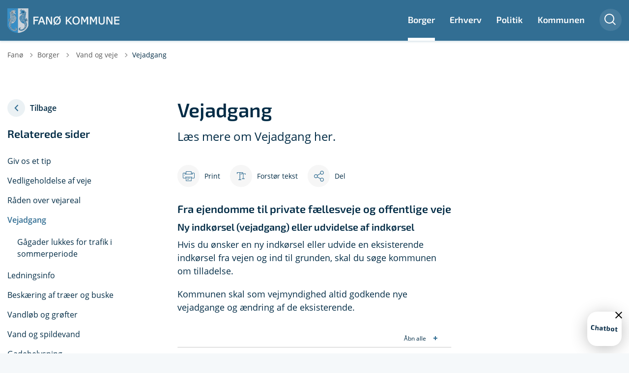

--- FILE ---
content_type: text/html; charset=utf-8
request_url: https://fanoe.dk/borger/vand-og-veje/vejadgang
body_size: 12032
content:
<!DOCTYPE html>

    <meta property="publicIp" content="3.12.164.13">

<html lang="da" style="">

<head prefix="og: http://ogp.me/ns#">

    <link rel="stylesheet" media="all" type="text/css" href="/assets/css/icons.css" />
    <link rel="stylesheet" href="/css/bundle.css?v=gKQJCl9tWsdNbCkeBUtV5iypEzM" />
    <link rel="stylesheet" type="text/css" media="print" href="/assets/css/print.css" />
    

    <script crossorigin="anonymous" src="https://cdnjs.cloudflare.com/ajax/libs/jquery/3.7.1/jquery.min.js"></script>
    <script src="https://cdnjs.cloudflare.com/ajax/libs/1000hz-bootstrap-validator/0.11.9/validator.min.js"></script>
    <script src="https://cdnjs.cloudflare.com/ajax/libs/twitter-bootstrap/4.3.1/js/bootstrap.bundle.min.js"></script>
    <script src="https://ajax.aspnetcdn.com/ajax/jquery.validate/1.16.0/jquery.validate.min.js"></script>
    <script src="https://ajax.aspnetcdn.com/ajax/mvc/5.2.3/jquery.validate.unobtrusive.min.js"></script>
    <script src="https://cdnjs.cloudflare.com/ajax/libs/js-cookie/2.2.1/js.cookie.min.js"></script>
    <script src="/Scripts/picturefill.min.js"></script>
    <script src="/Scripts/lazysizes.min.js"></script>
    <script src="/Scripts/ls.unveilhooks.min.js"></script>
    <script defer src="/scripts/cludo-voice-search.js"></script>
    <script defer src="/js/bundle.js?v=VKpdSKtSpywbTxGWILfpuPhS0Og"></script>
    <script src="https://dreambroker.com/channel/embed/webc/dreambroker-studio-video-player.js"></script>

                    <!-- CookieInformation -->
<script id="CookieConsent" src="https://policy.app.cookieinformation.com/uc.js"
    data-culture="DA" data-gcm-version="2.0" type="text/javascript"></script>                    <!-- CookieInformation -->
                    <!-- Chatbot -->
<!-- Start of InDialog script-->
<script>
(function () {
           var cleverChatElement = document.createElement('script');
           cleverChatElement.async = true;
           cleverChatElement.id = 'indialog-ai';
           cleverChatElement.setAttribute('data-clientkey', 'eb7007fd-0aab-4f18-b772-f82cc7597d83');
           cleverChatElement.src = 'https://api.indialog.ai/cleverchat-v1.js';
           cleverChatElement.crossOrigin = 'anonymous';
           document.head.appendChild(cleverChatElement);
       })();
</script>
<!-- End of InDialog script -->                    <!-- Chatbot -->

    <!--Open Graph Metas-->
    <meta http-equiv="Content-Type" content="text/html; charset=utf-8">
    <title>Vejadgang | Fan&#xF8; Kommune</title>
        <link rel="alternate" hreflang="da" href="https://fanoe.dk/borger/vand-og-veje/vejadgang">
    <meta name="description" content="L&#xE6;s mere om Vejadgang her.">
    <meta property="og:title" content="Vejadgang" />
    <meta name="twitter:title" content="Vejadgang" />
    <meta property="og:description" content="L&#xE6;s mere om Vejadgang her." />
    <meta name="twitter:description" content="L&#xE6;s mere om Vejadgang her." />
    <meta name="robots" content="index,follow">

    <meta property="og:url" content="https://fanoe.dk/borger/vand-og-veje/vejadgang" />
    <meta property="og:type" content="website" />
    <meta name="pageId" content="2975" />
    <meta name="page_date" content="2024-10-23T14:07:31Z" />
    <meta name="page_breadcrumb" content="Fan&#xF8;|Borger|Vand og veje" />

    <meta property="og:updated_time" content="2025-11-06T08.45.10Z" />
    <meta property="og:pageDate" content="2024-10-23T14.07.31Z" />




    <meta property="og:site_name" content="Fan&#xF8; Kommune">
    <meta property="og:locale" content="da">
    <meta name="google-site-verification" content="">
    <meta name="viewport" content="initial-scale=1.0, maximum-scale=5.0, minimum-scale=1.0, width=device-width" />


        <link type="image/png" rel="icon" 48x48" href="/media/ibjhg5m5/sideikon.png?width=48&amp;height=48&amp;format=noformat&amp;v=1dbdac44ebfcf00 sizes=" />
        <link type="image/png" rel="apple-touch-icon" sizes="57x57" href="/media/ibjhg5m5/sideikon.png?width=57&amp;height=57&amp;format=noformat&amp;v=1dbdac44ebfcf00" />
        <link type="image/png" rel="apple-touch-icon" sizes="60x60" href="/media/ibjhg5m5/sideikon.png?width=60&amp;height=60&amp;format=noformat&amp;v=1dbdac44ebfcf00" />
        <link type="image/png" rel="apple-touch-icon" sizes="72x72" href="/media/ibjhg5m5/sideikon.png?width=72&amp;height=72&amp;format=noformat&amp;v=1dbdac44ebfcf00" />
        <link type="image/png" rel="apple-touch-icon" sizes="76x76" href="/media/ibjhg5m5/sideikon.png?width=76&amp;height=76&amp;format=noformat&amp;v=1dbdac44ebfcf00" />
        <link type="image/png" rel="apple-touch-icon" sizes="114x114" href="/media/ibjhg5m5/sideikon.png?width=114&amp;height=114&amp;format=noformat&amp;v=1dbdac44ebfcf00" />
        <link type="image/png" rel="apple-touch-icon" sizes="144x144" href="/media/ibjhg5m5/sideikon.png?width=144&amp;height=144&amp;format=noformat&amp;v=1dbdac44ebfcf00" />
        <link type="image/png" rel="apple-touch-icon" sizes="180x180" href="/media/ibjhg5m5/sideikon.png?width=180&amp;height=180&amp;format=noformat&amp;v=1dbdac44ebfcf00" />
        <link rel="icon" type="image/png" sizes="16x16" href="/media/ibjhg5m5/sideikon.png?width=16&amp;height=16&amp;format=noformat&amp;v=1dbdac44ebfcf00" />
        <link rel="icon" type="image/png" sizes="32x32" href="/media/ibjhg5m5/sideikon.png?width=32&amp;height=32&amp;format=noformat&amp;v=1dbdac44ebfcf00" />
        <link rel="icon" type="image/png" sizes="96x96" href="/media/ibjhg5m5/sideikon.png?width=96&amp;height=96&amp;format=noformat&amp;v=1dbdac44ebfcf00" />
        <link rel="icon" type="image/png" 120x120" href="/media/ibjhg5m5/sideikon.png?width=120&amp;height=120&amp;format=noformat&amp;v=1dbdac44ebfcf00 sizes=" />

    <meta name="msapplication-TileColor" content="#ffffff">
    <meta name="msapplication-TileImage" content="~/icons/ms-icon-144x144.png">
    <meta name="theme-color" content="#ffffff">




    <!-- Cludo tag -->



    <!-- Twitter -->
    <meta name="twitter:card" content="summary" />
    <!-- Twitter - Article -->

    

    <style>
            :root {
            
            
            --header-brand-height-lg: 50px;
            --header-brand-height-md: 45px;


                
                
                

                
                
                


                
                
                
                
                
                
                

            }
    </style>
</head>

<body class="cta-icon-arrow-long-thin list-icon-arrow-short    "  data-pageid="2975" data-print-logo="false">


    


    

<header class="header__megamenu-extended   bg-color__nav__secondary">
    <div>
        <a class="bypass-block" href="#main-content">G&#xE5; til hovedindhold</a>
    </div>

    <nav class="navbar navbar-expand-lg navbar__megamenu-extended    bg--primary" aria-label="Hovednavigation">
        <div class="container header__container">
            <div class="navbar__megamenu__header">

                <a class="navbar-brand" href="https://fanoe.dk/" aria-label='Fanø Kommune'>
                            <img class="no-fit" src="/media/fmtdughj/fanoe_logov31-1.svg" alt="logo" />
                </a>

                <div class="navbar__megamenu__header__togglers">
                        <button id="navbarSearchToggleMobile" class="navbar__search-toggle" type="button" aria-pressed="false" aria-label="S&#xF8;ge knap" aria-haspopup="true" aria-expanded="false">
                            <svg width="23" height="23" viewBox="0 0 23 23" fill="none" xmlns="http://www.w3.org/2000/svg">
                                <path fill-rule="evenodd" clip-rule="evenodd" d="M16.3 17.7C14.6 19.1 12.4 20 10 20C4.5 20 0 15.5 0 10C0 4.5 4.5 0 10 0C15.5 0 20 4.5 20 10C20 12.4 19.2 14.6 17.7 16.3L23 21.5L21.5 23L16.3 17.7ZM18 10C18 14.4 14.4 18 10 18C5.6 18 2 14.4 2 10C2 5.6 5.6 2 10 2C14.4 2 18 5.6 18 10Z" fill="#2961D0"></path>
                            </svg>
                        </button>
                    <button class="navbar-toggler" type="button" data-toggle="collapse" data-target=".navbar-collapse" aria-expanded="false" aria-label="Vis menu">
                        <div class="navbar-toggler-icon"><span></span><span></span><span></span></div>
                    </button>
                </div>
            </div>
                <div class="navbar-collapse">

                        <div class="navbar-nav__primary-container">
                                <div class="navbar__megamenu__header">

                                    <a class="navbar-brand" href="https://fanoe.dk/" Fan&#xF8; Kommune>
                                            <img class="no-fit" src="/media/fmtdughj/fanoe_logov31-1.svg?format=noformat" alt="logo" />
                                    </a>
                                </div>
                            <ul class="nav navbar-nav navbar-nav__primary">
                                            <li class="nav-item ">
                                                    <a class="nav-link active" aria-current=page href="/borger">Borger</a>
                                            </li>
                                            <li class="nav-item ">
                                                    <a class="nav-link "  href="/erhverv">Erhverv</a>
                                            </li>
                                            <li class="nav-item ">
                                                    <a class="nav-link "  href="/politik">Politik</a>
                                            </li>
                                            <li class="nav-item ">
                                                    <a class="nav-link "  href="/kommunen">Kommunen</a>
                                            </li>
                                    <li class=" nav-item__search-toggle">
                                                <button id="navbarSearchToggle" class="navbar__search-toggle" data-textOpen="&#xC5;ben global s&#xF8;gning" data-textClose="Luk global s&#xF8;gning" type="button" aria-label="S&#xF8;ge knap" aria-haspopup="true" aria-expanded="false">
                                                    <svg width="23" height="23" viewBox="0 0 23 23" fill="none" xmlns="http://www.w3.org/2000/svg">
                                                        <path fill-rule="evenodd" clip-rule="evenodd" d="M16.3 17.7C14.6 19.1 12.4 20 10 20C4.5 20 0 15.5 0 10C0 4.5 4.5 0 10 0C15.5 0 20 4.5 20 10C20 12.4 19.2 14.6 17.7 16.3L23 21.5L21.5 23L16.3 17.7ZM18 10C18 14.4 14.4 18 10 18C5.6 18 2 14.4 2 10C2 5.6 5.6 2 10 2C14.4 2 18 5.6 18 10Z" fill="#2961D0"></path>
                                                    </svg>
                                                </button>
                                        </li>
                            </ul>
                        </div>

                </div>
        </div>
    </nav>
        <div class="header__megamenu-extended__search-bar ">
            <div class="container">
                <form id="global-search-form" class="header__megamenu-extended__search-bar__form" method="GET" action="/soeg/" role="search" autocomplete="off">
                    <div class="form-group ">
                        <input data-useraffle="False" class="js-auto-suggestions" data-search-pageid="6664" type="search" name="query" placeholder="S&#xF8;g efter indhold p&#xE5; hele siden her" required="" aria-label="S&#xF8;g efter indhold p&#xE5; hele siden her">
                        <button id="search-submit" type="submit">S&#xF8;g</button>
                    </div>
                </form>
            </div>
        </div>



<script>
    jQuery(function () {
        CheckBannerShowed()

    });
    jQuery(document).on("click", ".banner__alert__close", function () {
        var id = jQuery(this).data("bannerid");
        console.log(id)
        setCookieBanner(id)
        jQuery(".banner__alert[data-id='" + id + "']").fadeOut("fast");

    });

    function CheckBannerShowed() {
        var bannerIds = Cookies.get('BANNER-IDS');
        if (bannerIds != undefined && bannerIds != "") {
            var ids = bannerIds.split(",")
            var banner = jQuery('.banner__alert');
            $.each(banner, function (index, item) {
                if (jQuery.inArray(jQuery(item).data("id"), ids) == -1) {
                    jQuery(item).css("display", "flex").hide().show()
                }
            });

        } else {
            jQuery(".banner__alert").css("display", "flex")
                .hide()
                .show();
        }
    }
    function setCookieBanner(id) {
        var bannerIds = Cookies.get('BANNER-IDS');
        var ids = [];

        let dt = new Date();
        dt.setMinutes(dt.getMinutes() + 30)
        if (bannerIds != undefined && bannerIds != "") {
            ids = bannerIds.split(",")
            ids.push(id);
            Cookies.set('BANNER-IDS', ids.join(","), { expires: dt })
        } else {
            ids.push(id)
            Cookies.set('BANNER-IDS', ids.join(","), { expires: dt })
        }
    }
</script></header>



    
    


        
<main data-view="articleSidebarSidemenu" class="bg-main--white article-with-sidemenu article-with-sidebar" data-pagetype="article">

        

    <section class=" ">

        <div class="container">
            <div class="row">
                <div class="col-md-12">
                        <progress value="0" aria-hidden="true"></progress>
                    <div class="breadcrumb-container ">
                        <nav aria-label="Du er her">
                            <ol class="breadcrumb breadcrumb--divider-arrow">
                                        <li class="breadcrumb-item">
                                            <a href="/">
                                                    <span> Fan&#xF8;</span>


                                                    <svg width="8" height="13" viewBox="0 0 8 13" fill="none" xmlns="http://www.w3.org/2000/svg">
                                                        <path d="M7.8 6.29998L1.5 12.6L-6.1196e-08 11.2L5 6.29998L-4.89568e-07 1.39998L1.5 -2.39074e-05L7.8 6.29998Z" fill="#8f8f8f"></path>
                                                    </svg>
                                            </a>
                                        </li>
                                        <li class="breadcrumb-item">
                                            <a href="/borger">
                                                    <span> Borger</span>


                                                    <svg width="8" height="13" viewBox="0 0 8 13" fill="none" xmlns="http://www.w3.org/2000/svg">
                                                        <path d="M7.8 6.29998L1.5 12.6L-6.1196e-08 11.2L5 6.29998L-4.89568e-07 1.39998L1.5 -2.39074e-05L7.8 6.29998Z" fill="#8f8f8f"></path>
                                                    </svg>
                                            </a>
                                        </li>
                                        <li class="breadcrumb-item">
                                            <a href="/borger/vand-og-veje">
                                                    <span class="arrow__back" role="img" aria-label="tilbage"></span>
                                                    <span class="text__back"> Vand og veje</span>


                                                    <svg width="8" height="13" viewBox="0 0 8 13" fill="none" xmlns="http://www.w3.org/2000/svg">
                                                        <path d="M7.8 6.29998L1.5 12.6L-6.1196e-08 11.2L5 6.29998L-4.89568e-07 1.39998L1.5 -2.39074e-05L7.8 6.29998Z" fill="#8f8f8f"></path>
                                                    </svg>
                                            </a>
                                        </li>
                                <li class="breadcrumb-item active" aria-current="page">
                                    <span>Vejadgang</span>
                                </li>
                            </ol>
                        </nav>



                    </div>
                </div>
            </div>
        </div>
    </section>

        

    <article>


        <section class="article-wrapper" id="">
            <div class="container">
                <div class="row">
                    
            

<div class="col-sm-12 col-lg-4 col-xl-3">
    <aside class="side-menu side-menu__no-dropdowns ">
        <button class="side-menu__toggle-mobile" aria-expanded="false">Relateret</button>
        <button onclick="window.history.back()" class="side-menu__btn-back" aria-label="Gå tilbage til forrige side">
            <div class="arrow__back list-icon-arrow-short"></div>Tilbage
        </button>
            <h1 class="h3 side-menu__title">Relaterede sider</h1>
                <ul class="sidemenu__dropdown">
                            <li class="side-menu__level-one"><a  class="side-menu__link side-menu__level-one__link " href="/borger/vand-og-veje/giv-os-et-tip">Giv os et tip</a></li>
                            <li class="side-menu__level-one"><a  class="side-menu__link side-menu__level-one__link " href="/borger/vand-og-veje/vedligeholdelse-af-veje">Vedligeholdelse af veje</a></li>
                            <li class="side-menu__level-one"><a  class="side-menu__link side-menu__level-one__link " href="/borger/vand-og-veje/raaden-over-vejareal">R&#xE5;den over vejareal</a></li>
                            <li class="dropdown__list-item side-menu__level-one">
                                <a aria-current=page class="side-menu__toggle side-menu__level-one__toggle active" href="/borger/vand-og-veje/vejadgang">Vejadgang</a>
                                <ul>
                                                    <li><a  class="side-menu__link " href="/borger/vand-og-veje/vejadgang/gaagader-lukkes-for-trafik-i-sommerperiode">G&#xE5;gader lukkes for trafik i sommerperiode</a></li>

                                </ul>
                            </li>
                            <li class="side-menu__level-one"><a  class="side-menu__link side-menu__level-one__link " href="/borger/vand-og-veje/ledningsinfo">Ledningsinfo</a></li>
                            <li class="side-menu__level-one"><a  class="side-menu__link side-menu__level-one__link " href="/borger/vand-og-veje/beskaering-af-traeer-og-buske">Besk&#xE6;ring af tr&#xE6;er og buske</a></li>
                            <li class="side-menu__level-one"><a  class="side-menu__link side-menu__level-one__link " href="/borger/vand-og-veje/vandloeb-og-groefter">Vandl&#xF8;b og gr&#xF8;fter</a></li>
                            <li class="side-menu__level-one"><a  class="side-menu__link side-menu__level-one__link " href="/borger/vand-og-veje/vand-og-spildevand">Vand og spildevand</a></li>
                            <li class="side-menu__level-one"><a  class="side-menu__link side-menu__level-one__link " href="/borger/vand-og-veje/gadebelysning">Gadebelysning</a></li>
                            <li class="side-menu__level-one"><a  class="side-menu__link side-menu__level-one__link " href="/borger/vand-og-veje/parkering">Parkering</a></li>
                            <li class="side-menu__level-one"><a  class="side-menu__link side-menu__level-one__link " href="/borger/vand-og-veje/2-minus-1-veje">2-minus-1-veje</a></li>
                            <li class="side-menu__level-one"><a  class="side-menu__link side-menu__level-one__link " href="/borger/vand-og-veje/klimatilpasning">Klimatilpasning</a></li>
                            <li class="side-menu__level-one"><a  class="side-menu__link side-menu__level-one__link " href="/borger/vand-og-veje/beredskab">Beredskab</a></li>
                </ul>
    </aside>

</div>

                    <div class="col-sm-12 col-lg-8 col-xl-9" id="">
                        <div id="main-content">
                            <div class="row">
                                <div class="col-md-12 col-lg-12 col-xl-8">
                                    <div class="hero__article">
                                        <div class="hero__article__text">
                                                <h1>Vejadgang</h1>
                                                    <p>
                                                        Læs mere om Vejadgang her.
                                                    </p>
                                                <div class="hero__tags--under">
                                                    


                                                </div>

                                        </div>
                                    </div>
                                </div>
                                <div class="col-md-12 col-lg-12 col-xl-4"></div>
                                <div class="col-md-12 col-lg-12 col-xl-8">

                                            


<div class="service-menu-container">
        <ul class="service-menu  ">

                <li class="service-menu__item">
                    <button id="print" onclick="window.print()" title="Print side">
                        <div class="service-menu__item__icon">
                            <svg width="24" height="20" viewBox="0 0 24 20" fill="none" xmlns="http://www.w3.org/2000/svg">
                                <path d="M22.3094 3.03755H17.8289V0.508922C17.8289 0.227906 17.601 0 17.32 0H6.68002C6.399 0 6.17109 0.227906 6.17109 0.508922V3.03759H1.69059C0.758391 3.03755 0 3.79598 0 4.72819V12.8299C0 13.7621 0.758391 14.5206 1.69059 14.5206H6.17109V19.4197C6.17109 19.7007 6.399 19.9286 6.68002 19.9286H17.32C17.601 19.9286 17.829 19.7007 17.829 19.4197V14.5206H22.3095C23.2416 14.5206 24 13.7622 24 12.8299V4.72819C24 3.79598 23.2416 3.03755 22.3094 3.03755ZM17.8289 4.05534H19.0428V5.47964H17.8289V4.05534ZM7.18889 1.01784H16.8111V5.47969H7.18889V1.01784ZM4.95717 4.05539H6.17109V5.47969H4.95717V4.05539ZM16.8111 18.9108H7.18889V12.2086H16.8111L16.8111 18.9108ZM22.9823 12.8299C22.9823 13.2009 22.6804 13.5028 22.3095 13.5028H17.8289V12.2087H18.7573C19.0383 12.2087 19.2662 11.9808 19.2662 11.6998C19.2662 11.4187 19.0383 11.1908 18.7573 11.1908H5.24278C4.96177 11.1908 4.73386 11.4187 4.73386 11.6998C4.73386 11.9808 4.96177 12.2087 5.24278 12.2087H6.17114V13.5028H1.69059C1.31967 13.5028 1.01784 13.2009 1.01784 12.8299V4.72819C1.01784 4.35722 1.31967 4.05534 1.69059 4.05534H3.93937V5.98851C3.93937 6.26953 4.16723 6.49744 4.4483 6.49744H19.5518C19.8328 6.49744 20.0607 6.26953 20.0607 5.98851V4.05534H22.3095C22.6804 4.05534 22.9823 4.35717 22.9823 4.72819V12.8299Z" fill="#005CBB"></path>
                                <path d="M3.225 8.87992C3.57713 8.87992 3.86259 8.59446 3.86259 8.24233C3.86259 7.8902 3.57713 7.60474 3.225 7.60474C2.87286 7.60474 2.5874 7.8902 2.5874 8.24233C2.5874 8.59446 2.87286 8.87992 3.225 8.87992Z" fill="#005CBB"></path>
                                <path d="M11.8523 16.0796H9.4767C9.19568 16.0796 8.96777 16.3074 8.96777 16.5885C8.96777 16.8695 9.19563 17.0974 9.4767 17.0974H11.8523C12.1333 17.0974 12.3612 16.8695 12.3612 16.5885C12.3612 16.3074 12.1333 16.0796 11.8523 16.0796Z" fill="#005CBB"></path>
                                <path d="M14.5234 13.5027H9.4767C9.19568 13.5027 8.96777 13.7306 8.96777 14.0116C8.96777 14.2927 9.19563 14.5205 9.4767 14.5205H14.5233C14.8043 14.5205 15.0322 14.2927 15.0322 14.0116C15.0322 13.7306 14.8044 13.5027 14.5234 13.5027Z" fill="#005CBB"></path>
                            </svg>
                        </div>
                        <div class="service-menu__item__text">Print</div>
                    </button>
                </li>

                <li class="service-menu__item">
                    <button class="dropdown-toggle dropdown-toggle__enlarge-text" id="enlargeText"
                            data-toggle="dropdown"
                            aria-haspopup="true"
                            aria-expanded="false"
                            title="G&#xF8;r teksten st&#xF8;rre eller mindre"
                            aria-label="Forst&#xF8;r tekst er sat til #%. Du kan &#xE6;ndre procenten her.">
                        <div class="service-menu__item__icon">
                            <svg width="18" height="17" viewBox="0 0 18 17" fill="none" xmlns="http://www.w3.org/2000/svg">
                                <path d="M6.74998 2.08935H11.25V4.33935H12.375V0.964355H0V4.33935H1.125V2.08935H5.62499V15.5894H3.37499V16.7144H8.99998V15.5894H6.74998V2.08935Z" fill="#005CBB"></path>
                                <path d="M7.875 3.46436V5.71435H9V4.58935H12.375V13.5893H10.125V14.7143H15.75V13.5893H13.5V4.58935H16.875V5.71435H18V3.46436H7.875Z" fill="#005CBB"></path>
                            </svg>
                        </div>
                        <div class="service-menu__item__text">
                            Forst&#xF8;r tekst
                        </div>
                    </button>
                    <div class="dropdown-menu dropdown-menu__enlarge-text" x-placement="bottom-start" style="position: absolute; transform: translate3d(0px, 45px, 0px); top: 0px; left: 0px; will-change: transform;">
                        <ul class="fontsize">
                            <li> <button aria-pressed="false">75%</button></li>
                            <li class="selected-size"> <button aria-pressed="true">100%</button></li>
                            <li> <button aria-pressed="false">125%</button></li>
                            <li> <button aria-pressed="false">150%</button></li>
                        </ul>
                    </div>
                </li>
           
                
<li class="service-menu__item">
    <button class="dropdown-toggle dropdown-toggle__share" id="share" aria-haspopup="true" aria-expanded="false" title="Del">
        <div class="service-menu__item__icon">
            <svg width="20" height="23" viewBox="0 0 20 23" fill="none" xmlns="http://www.w3.org/2000/svg">
                <path d="M16.2026 15.0981C14.9824 15.0981 13.8943 15.7011 13.1982 16.633L7.37004 13.2571C7.50661 12.8506 7.5815 12.412 7.5815 11.9598C7.5815 11.503 7.50661 11.069 7.36564 10.6579L13.1894 7.28661C13.8811 8.22308 14.9736 8.83063 16.1982 8.83063C18.2863 8.83063 19.9912 7.06735 19.9912 4.8975C19.9912 2.72764 18.2907 0.964355 16.1982 0.964355C14.1057 0.964355 12.4053 2.72764 12.4053 4.8975C12.4053 5.35431 12.4802 5.79284 12.6211 6.19941L6.80176 9.57067C6.11013 8.62964 5.01762 8.02665 3.79295 8.02665C1.70485 8.02665 0 9.78994 0 11.9598C0 14.1296 1.70485 15.8929 3.79736 15.8929C5.02203 15.8929 6.11454 15.2854 6.81057 14.3443L12.6344 17.7202C12.4934 18.1313 12.4141 18.5744 12.4141 19.0312C12.4141 21.1965 14.1145 22.9644 16.207 22.9644C18.2996 22.9644 20 21.2011 20 19.0312C20 16.8614 18.2952 15.0981 16.2026 15.0981ZM16.2026 2.20231C17.6388 2.20231 18.8062 3.41286 18.8062 4.90206C18.8062 6.39127 17.6388 7.60181 16.2026 7.60181C14.7665 7.60181 13.5991 6.39127 13.5991 4.90206C13.5991 3.41286 14.7709 2.20231 16.2026 2.20231ZM3.79736 14.6595C2.36123 14.6595 1.19383 13.449 1.19383 11.9598C1.19383 10.4706 2.36123 9.26004 3.79736 9.26004C5.23348 9.26004 6.40088 10.4706 6.40088 11.9598C6.40088 13.449 5.22907 14.6595 3.79736 14.6595ZM16.2026 21.7264C14.7665 21.7264 13.5991 20.5159 13.5991 19.0266C13.5991 17.5374 14.7665 16.3269 16.2026 16.3269C17.6388 16.3269 18.8062 17.5374 18.8062 19.0266C18.8062 20.5159 17.6388 21.7264 16.2026 21.7264Z" fill="#005CBB"></path>
            </svg>
        </div>
        <div class="service-menu__item__text">
            Del
        </div>
    </button>
    <ul class="dropdown-menu dropdown-menu__share" aria-labelledby="share">
            <li>
                <a href="https://www.facebook.com/sharer.php?u=https://fanoe.dk/borger/vand-og-veje/vejadgang" target="_blank" title="facebook">
                    <div class="icon-facebook"></div>
                </a>
            </li>
            <li>
                <a href="https://www.linkedin.com/shareArticle?url=https://fanoe.dk/borger/vand-og-veje/vejadgang" target="_blank" title="Linkedin">
                    <div class="icon-linkedin"></div>
                </a>
            </li>
            <li>
                <a href="https://twitter.com/share?url=https://fanoe.dk/borger/vand-og-veje/vejadgang" target="_blank" title="twitter">
                    <div class="icon-twitter"></div>
                </a>
            </li>
        <li>
            <input id="copiedText" type="text" value="https://fanoe.dk/borger/vand-og-veje/vejadgang" aria-label="Kopieret link til side" aria-hidden="true" disabled>
            <div class="btn-tooltip">
                <button class="shareLinkJs" aria-labelledby="shareLinkTooltip" target="_blank" rel="noreferrer" data-toggle="tooltip" data-placement="top" title="Kopier link">
                    <div class="icon-link"></div>
                </button>
                <div class="btn-tooltip__text" id="shareLinkTooltip" role="tooltip">Link kopieret</div>
            </div>
        </li>
        <li>
            <button class="email-share-btn" data-email-subject="Her er noget, jeg fandt og vil dele med dig" data-email-link-text="Du kan se siden her: " data-email-body="Jeg t&#xE6;nkte, at denne side kunne v&#xE6;re interessant for dig" title="Del via email">
                <div class="icon-at-sign"></div>
            </button>
        </li>
    </ul>
</li>
        </ul>
</div>


                                        <div class="article-anchor-menu">
                                            <h2>Indhold</h2>
                                            <ol></ol>
                                        </div>
                                        
        <div id="page-content" class="content">
                            

    <div class="rich-text">
        <h3><strong>Fra ejendomme til private fællesveje og offentlige veje</strong></h3>
<h4><strong>Ny indkørsel (vejadgang) eller udvidelse af indkørsel</strong></h4>
<p>Hvis du ønsker en ny indkørsel eller udvide en eksisterende indkørsel fra vejen og ind til grunden, skal du søge kommunen om tilladelse.</p>
<p>Kommunen skal som vejmyndighed altid godkende nye vejadgange og ændring af de eksisterende.</p>
    </div>

<script>
    var tooltips = jQuery('[data-globaltextid]');
    var text = "";
    if (tooltips != undefined) {
        tooltips.each(function (i, obj) {
            var id = jQuery(this).data("globaltextid");
            if (id != "") {
                getGlobalText(id, jQuery(this));
            }
        });
    }

    function getGlobalText(id, element) {
        var text = "";
        $.ajax({
            type: "GET",
            url: "/api/ToolTipGlobal/GetGlobalToolTipById",
            data: {
                id: id
            },
            success: function (data) {
                text = data;
                jQuery('[data-globaltextid=' + id + ']').attr("data-tippy-content", data);
            },
            error: function (data) {
                console.log("Error getting global tooltip:\n" + data);
            }
        });
        return text;
    }
</script>
                            
<div class="accordion  js-accordion accordion__no-title ">
        <div class="accordion__toggle-btn">
            <button class="js-accordion-toggle-all" data-textopen="&#xC5;bn alle" data-textclose="Luk alle">
                <span>&#xC5;bn alle</span>
                <div class="icon-plus"></div>
            </button>
        </div>
    <div class="accordion__items">
                    <div class="accordion__item js-accordion-item" id="krav-til-indkoerslen-f3">
                        <button class="accordion-header js-accordion-header " aria-expanded="false">
                                <h2>Krav til indk&#xF8;rslen</h2>
                            <div class="icon-plus"></div>
                        </button>
                        <div class="accordion-body js-accordion-body">
                            <div class="accordion-body__contents">
                                <div class="rich-text">
                                    <p>Ved anlæg af ny indkørsel eller udvidelse af en eksisterende er der nogle krav, som gælder både på private fællesveje og offentlige veje.</p>
<p>Som udgangspunkt gælder:</p>
<ul>
<li>Kommunen giver kun tilladelse til, at der etableres én indkørsel til hver matrikel</li>
<li>Hvis der allerede er en indkørsel, skal den fjernes ved etablering af en ny indkørsel</li>
<li>Der gives normalt kun tilladelse til enten en overkørsel på tre meter eller en dobbelt overkørsel på 5 meter bred.</li>
<li>Hvis man ønsker plads til fx. 3 biler på grunden, må fordelingen ske inde på grunden</li>
<li>Indkørslen skal holde en vis afstand til lygtepæle og el-skabe for at undgå påkørsel</li>
<li>Du skal undersøge, om der er tinglyste servitutter, eller om der er krav til adgangsforholdene i lokalplanen</li>
<li>Indkørslen udføres som de øvrige indkørsler på vejen.</li>
</ul>
                                </div>
                            </div>
                        </div>
                    </div>
                    <div class="accordion__item js-accordion-item" id="hvad-koster-det-eb">
                        <button class="accordion-header js-accordion-header " aria-expanded="false">
                                <h2>Hvad koster det</h2>
                            <div class="icon-plus"></div>
                        </button>
                        <div class="accordion-body js-accordion-body">
                            <div class="accordion-body__contents">
                                <div class="rich-text">
                                    <p>Alt arbejde på offentlige veje og private fællesveje udføres og betales af grundejeren selv.</p>
                                </div>
                            </div>
                        </div>
                    </div>
                    <div class="accordion__item js-accordion-item" id="saadan-soeger-du-om-tilladelse-42">
                        <button class="accordion-header js-accordion-header " aria-expanded="false">
                                <h2>S&#xE5;dan s&#xF8;ger du om tilladelse</h2>
                            <div class="icon-plus"></div>
                        </button>
                        <div class="accordion-body js-accordion-body">
                            <div class="accordion-body__contents">
                                <div class="rich-text">
                                    <p>Ansøgningen om vejadgang sendes til Fanø Kommune. Raadhuset@fanoe.dk</p>
<p><br>Ansøgningen skal indeholde:</p>
<ul>
<li>Adresse og matrikelnummer.</li>
<li>Skitsetegning. Det skal fremgå hvor adgangen ønskes placeret, med mål i forhold til skel mod nabogrund eller anden fast genstand.Samt længden på vejadgangen.</li>
<li>Hvis&nbsp;anden part på vegne af grundejeren søger om vejadgang, skal der vedlægges&nbsp;fuldmagt fra grundejeren.</li>
<li>Hvis der er en eksisterende vejadgang, som skal nedlægges, meddeles dette sammen med ansøgningen.</li>
</ul>
                                </div>
                            </div>
                        </div>
                    </div>
    </div>
</div>
        </div>




                                </div>
                                    <div class="col-md-12 col-lg-12 col-xl-4">
                                        

                                    </div>
                            </div>
                        </div>
                    </div>
                </div>
            </div>
        </section>

<section class="mb--large">

    <div class="container">
        <div class="row">
            <div class="col-md-12 col-lg-8 offset-lg-4 col-xl-6 offset-xl-3">
                    <div class="info-box-article ">
                        <div class="info-box-article__content   ">
                                <div class="info-box-article__content__header">
                                    <h2 class="h3">L&#xE6;s ogs&#xE5;</h2>
                                </div>
                            <div class="info-box-article__content__body   ">
                                <div class="list__links">
                                    <ul class="">
                                            <li><a class="list__link" href="https://fanoe.dk/borger/affald-og-genbrug" target="_blank" rel="noreferrer">Affald og genbrug</a></li>
                                            <li><a class="list__link" href="https://fanoe.dk/borger/byggeri-og-bolig" target="_blank" rel="noreferrer">Byg og bolig</a></li>

                                    </ul>
                                </div>
                            </div>
                        </div>
                    </div>



            </div>
        </div>
    </div>
</section>    </article>
</main>





    <section aria-label="Indhold efter artikel">
    </section>









<footer class="footer bg--footer ">
    <div class="footer__container">
        <div class="container">
            <div class="row">
                        <div class="col-md-12 col-lg-6 order-mobile-0 col--footer">
                            <div class="row">
                                        <div class="col-md-12 col-lg-6  ">


    <div class="footer__content  ">
                <h2 class="h3   ">Quick links</h2>
        <ul class=" mb--xsmall">
                <li>
                    <a href="https://fanoe.dk/kommunen/ledige-stillingerjobuddannelse/ledige-stillinger">Ledige stillinger</a>
                </li>
                <li>
                    <a href="https://fanoe.dk/kommunen/oekonomi/ean-numre">EAN-numre</a>
                </li>
                <li>
                    <a href="https://fanoe.dk/nyheder">Nyheder</a>
                </li>
                <li>
                    <a href="https://fanoe.dk/kommunen/flyt-til-fanoe">Flyt til Fan&#xF8;</a>
                </li>
                <li>
                    <a href="https://fanoe.dk/kommunen/kontakt/aabnings-og-telefontider">&#xC5;bnings- og telefontider</a>
                </li>
                <li>
                    <a href="https://fanoe.dk/kommunen/kontakt/bliv-kontaktet-af-kommunen">Bliv kontaktet af kommunen</a>
                </li>
                <li>
                    <a href="https://www.was.digst.dk/fanoe-dk" target="_blank">Tilg&#xE6;ngelighedserkl&#xE6;ring</a>
                </li>
        </ul>
    </div>
                                        </div>
                                        <div class="col-md-12 col-lg-6  ">

    <div class="footer__content   ">
                <h2 class="h3  ">Fan&#xF8; Kommune</h2>
        <div class=" rich-text">
            <p>Skolevej 5, 6720 Fanø<br>CVR-nummer 31210917</p>
<p>Telefon 76 66 06 60<br><a rel="noopener" href="mailto:raadhuset@fanoe.dk" target="_blank">raadhuset@fanoe.dk</a></p>
        </div>

    </div>
                                        </div>
                            </div>
                        </div>
                        <div class="col-md-12 col-lg-6 order-mobile-0 col--footer">
                            <div class="row">
                                        <div class="col-md-12 col-lg-6  ">



        <div class="footer__content  ">
                    <h2 class="h3">R&#xE5;dhusets telefontid</h2>
                <div class="">
                    <div class="table-hours">
                        <table class="js-table-hours " summary="&#xC5;bningstider"
                               >
                            <tbody>
                                    <tr class="active">
                                        <th class="day js-day-1">Mandag</th>
                                            <td>
                                                <span class="open">10:00</span>

                                                <span> – </span>

                                                <span class="close">12:00</span>
                                                    <span class="js-busy-start hidden"></span>
                                                    <span class="js-busy-end hidden"></span>

                                            </td>
                                    </tr>
                                    <tr class="active">
                                        <th class="day js-day-2">Tirsdag</th>
                                            <td>
                                                <span class="open">10:00</span>

                                                <span> – </span>

                                                <span class="close">12:00</span>
                                                    <span class="js-busy-start hidden"></span>
                                                    <span class="js-busy-end hidden"></span>

                                            </td>
                                    </tr>
                                    <tr class="display-none inactive">
                                        <th class="day js-day-3">Onsdag</th>
                                            <td>Lukket</td>
                                    </tr>
                                    <tr class="active">
                                        <th class="day js-day-4">Torsdag</th>
                                            <td>
                                                <span class="open">10:00</span>

                                                <span> – </span>

                                                <span class="close">12:00</span>
                                                    <span class="js-busy-start hidden"></span>
                                                    <span class="js-busy-end hidden"></span>

                                            </td>
                                    </tr>
                                    <tr class="display-none inactive">
                                        <th class="day js-day-5">Fredag</th>
                                            <td>Lukket</td>
                                    </tr>
                                    <tr class="display-none inactive">
                                        <th class="day js-day-6">L&#xF8;rdag</th>
                                            <td>Lukket</td>
                                    </tr>
                                    <tr class="display-none inactive">
                                        <th class="day js-day-0">S&#xF8;ndag</th>
                                            <td>Lukket</td>
                                    </tr>
                            </tbody>
                        </table>
                        
                            <p class="status">
                                <span class="status-indicator"></span>
                                <span class="status-indicator-closed closed">Lukket</span>
                                <span class="status-indicator-open opened">Åben</span>
                                <span class="status-text"></span>


                            </p>
                    </div>
                </div>
        </div>
                                        </div>
                                        <div class="col-md-12 col-lg-6  ">


    <div class="footer__content  ">
                <h2 class="h3   ">&#xC5;bnings- og telefontider for hele kommunen</h2>
        <ul class=" ">
                <li>
                    <a href="https://fanoe.dk/kommunen/kontakt/aabnings-og-telefontider">Se dem alle her</a>
                </li>
        </ul>
    </div>
                                        </div>
                            </div>
                        </div>
            </div>
        </div>
    </div>
        <div class="footer__sub">
            <div class="container">
                <div class="row">
                        <div class="col-md-12 col-lg-12 ">
                            <div class="row">
                                    <div class="col-md-12 col-lg-12">
                                    </div>
                            </div>
                        </div>
                </div>
            </div>
        </div>
</footer>
<style>
    :root {
        --footer-brand-height-lg: 100px; --footer-brand-height-md: 50px; --footer-pt-lg: 100px; --footer-pt-md: 50px; --footer-pb-lg: 100px; --footer-pb-md: 50px;
    }
</style>





                

    
<script src="https://cdnjs.cloudflare.com/ajax/libs/popper.js/2.9.2/umd/popper.min.js"></script>

</body>
</html>


--- FILE ---
content_type: application/javascript
request_url: https://chatbot.indialog.ai/static/js/main.282a9a37.chunk.js
body_size: 25087
content:
(this["webpackJsonpindialog-webclient"]=this["webpackJsonpindialog-webclient"]||[]).push([[0],{212:function(e,t,s){var a={"./ad.svg":387,"./ae.svg":388,"./af.svg":389,"./ag.svg":390,"./ai.svg":391,"./al.svg":392,"./am.svg":393,"./ao.svg":394,"./ar.svg":395,"./as.svg":396,"./at.svg":397,"./au.svg":398,"./aw.svg":399,"./az.svg":400,"./ba.svg":401,"./bb.svg":402,"./bd.svg":403,"./be.svg":404,"./bf.svg":405,"./bg.svg":406,"./bh.svg":407,"./bi.svg":408,"./bj.svg":409,"./bm.svg":410,"./bo.svg":411,"./br.svg":412,"./bs.svg":413,"./bt.svg":414,"./bw.svg":415,"./by.svg":416,"./bz.svg":417,"./ca.svg":418,"./cd.svg":419,"./cf.svg":420,"./cg.svg":421,"./ch.svg":422,"./ci.svg":423,"./ck.svg":424,"./cl.svg":425,"./cm.svg":426,"./cn.svg":427,"./co.svg":428,"./cr.svg":429,"./cu.svg":430,"./cv.svg":431,"./cw.svg":432,"./cy.svg":433,"./cz.svg":434,"./de.svg":435,"./dj.svg":436,"./dk.svg":437,"./dm.svg":438,"./do.svg":439,"./dz.svg":440,"./ec.svg":441,"./ee.svg":442,"./eg.svg":443,"./er.svg":444,"./es.svg":445,"./et.svg":446,"./fi.svg":447,"./fj.svg":448,"./fk.svg":449,"./fm.svg":450,"./fo.svg":451,"./fr.svg":452,"./ga.svg":453,"./gb.svg":454,"./gd.svg":455,"./ge.svg":456,"./gg.svg":457,"./gh.svg":458,"./gi.svg":459,"./gl.svg":460,"./gm.svg":461,"./gn.svg":462,"./gq.svg":463,"./gr.svg":464,"./gt.svg":465,"./gu.svg":466,"./gw.svg":467,"./hk.svg":468,"./hn.svg":469,"./hr.svg":470,"./ht.svg":471,"./hu.svg":472,"./id.svg":473,"./ie.svg":474,"./il.svg":475,"./im.svg":476,"./in.svg":477,"./io.svg":478,"./iq.svg":479,"./ir.svg":480,"./is.svg":481,"./it.svg":482,"./je.svg":483,"./jm.svg":484,"./jo.svg":485,"./jp.svg":486,"./ke.svg":487,"./kg.svg":488,"./kh.svg":489,"./ki.svg":490,"./km.svg":491,"./kn.svg":492,"./kp.svg":493,"./kr.svg":494,"./kw.svg":495,"./ky.svg":496,"./kz.svg":497,"./la.svg":498,"./lb.svg":499,"./li.svg":500,"./lk.svg":501,"./lr.svg":502,"./ls.svg":503,"./lt.svg":504,"./lu.svg":505,"./lv.svg":506,"./ly.svg":507,"./ma.svg":508,"./mc.svg":509,"./md.svg":510,"./me.svg":511,"./mg.svg":512,"./mh.svg":513,"./mk.svg":514,"./ml.svg":515,"./mm.svg":516,"./mn.svg":517,"./mo.svg":518,"./mp.svg":519,"./mq.svg":520,"./mr.svg":521,"./ms.svg":522,"./mt.svg":523,"./mu.svg":524,"./mv.svg":525,"./mw.svg":526,"./mx.svg":527,"./my.svg":528,"./mz.svg":529,"./na.svg":530,"./nato.svg":531,"./ne.svg":532,"./nf.svg":533,"./ng.svg":534,"./ni.svg":535,"./nl.svg":536,"./no.svg":537,"./np.svg":538,"./nr.svg":539,"./nu.svg":540,"./nz.svg":541,"./om.svg":542,"./pa.svg":543,"./pe.svg":544,"./pf.svg":545,"./pg.svg":546,"./ph.svg":547,"./pk.svg":548,"./pl.svg":549,"./pn.svg":550,"./pr.svg":551,"./ps.svg":552,"./pt.svg":553,"./pw.svg":554,"./py.svg":555,"./qa.svg":556,"./ro.svg":557,"./rs.svg":558,"./ru.svg":559,"./rw.svg":560,"./sa.svg":561,"./sb.svg":562,"./sc.svg":563,"./sd.svg":564,"./se.svg":565,"./sg.svg":566,"./si.svg":567,"./sk.svg":568,"./sl.svg":569,"./sm.svg":570,"./sn.svg":571,"./so.svg":572,"./sr.svg":573,"./ss.svg":574,"./st.svg":575,"./sv.svg":576,"./sx.svg":577,"./sy.svg":578,"./sz.svg":579,"./tc.svg":580,"./td.svg":581,"./tg.svg":582,"./th.svg":583,"./tibet.svg":584,"./tj.svg":585,"./tk.svg":586,"./tm.svg":587,"./tn.svg":588,"./to.svg":589,"./tr.svg":590,"./tt.svg":591,"./tv.svg":592,"./tw.svg":593,"./tz.svg":594,"./ua.svg":595,"./ug.svg":596,"./us.svg":597,"./uy.svg":598,"./uz.svg":599,"./ve.svg":600,"./vi.svg":601,"./vn.svg":602,"./vu.svg":603,"./ws.svg":604,"./ye.svg":605,"./za.svg":606,"./zm.svg":607,"./zw.svg":608};function n(e){var t=i(e);return s(t)}function i(e){if(!s.o(a,e)){var t=new Error("Cannot find module '"+e+"'");throw t.code="MODULE_NOT_FOUND",t}return a[e]}n.keys=function(){return Object.keys(a)},n.resolve=i,e.exports=n,n.id=212},256:function(e,t,s){e.exports=s(672)},30:function(e,t,s){},313:function(e,t,s){},610:function(e,t,s){},672:function(e,t,s){"use strict";s.r(t);s(257),s(278);var a=s(0),n=s.n(a),i=s(14),o=s.n(i),l=(s(313),s(243)),r=s(22),h=s(119),c=s(722),p=(s(30),"https://apitest.indialog.ai/api/"),d="https://api.indialog.ai/api/",g=1e3,u=15,m="https://mediastore.inchatbot.com/17427bef-5404-4502-b9e6-3b0da1187624/Avatar/logo.png",b=15728640,C={text:0,link:1,image:2,video:3,card:4,file:5},f=s(708),v=(s(196),s(721)),S=s(231),M=s.n(S),w=s(232),E=s.n(w),I={"chatInput.connectionProblems":"Problem with the internet connection.","chatInput.reconnecting":"Reconnecting...","chatInput.duplicateMessage":"You cannot send the same message twice in a row.","chatInput.chatAttachment.uploadFileError":"An error occurred when sending the file!","chatInput.chatAttachment.fileSizeError":"It is not possible to upload files larger than 15 MB!","chatInput.chatAttachment.maxFilesError":"It is not possible to upload more than 5 files at once","chatInput.chatAttachment.sameFileError":"It is not possible to upload the same file again!","chatInput.autoComplete.edit":"Edit answer","chatInput.autoComplete.send":"Send intent","chatInputField.chatInputPlaceholder":"Ask me something...","chatInputField.chatInputPlaceholderAgentMode":"Write here to the user...","chatInputField.chatInputPlaceholderFileUploadMode":"Write what should be done with the content of the file.","chatInputField.suggestionInputPlaceholder":"Choose one of the options...","speechBubble.dateTime.today":"Today","speechBubble.dateTime.at":"at","infoPage.privacyPolicyLinkText":"Privacy policy","infoPage.goBackButtonText":"Back","chatInput..title.send":"Send message","topBar.title.help":"Info","topBar.title.mini":"Minimize/Maximize","topBar.title.close":"Close chat"},y={"da-DK":{"chatInput.connectionProblems":"Problemer med internetforbindelsen.","chatInput.reconnecting":"Genopretter forbindelsen...","chatInput.duplicateMessage":"Du kan ikke sende den samme besked to gange i tr\xe6k.","chatInput.chatAttachment.uploadFileError":"Der opstod en fejl da filen skulle sendes!","chatInput.chatAttachment.fileSizeError":"Det er ikke muligt at uploade filer st\xf8rre end 15 MB!","chatInput.chatAttachment.maxFilesError":"Det er ikke muligt at uploade mere end 5 filer p\xe5 \xe9n gang","chatInput.chatAttachment.sameFileError":"Det er ikke muligt at uploade den samme fil igen!","chatInput.autoComplete.edit":"Rediger svar","chatInput.autoComplete.send":"Send intent","chatInputField.chatInputPlaceholder":"Sp\xf8rg mig om noget...","chatInputField.chatInputPlaceholderAgentMode":"Skriv her til brugeren...","chatInputField.chatInputPlaceholderFileUploadMode":"Skriv, hvad der skal g\xf8res med indholdet af filen.","chatInputField.suggestionInputPlaceholder":"Tryk p\xe5 en af valgmulighederne...","speechBubble.dateTime.today":"I dag","speechBubble.dateTime.at":"kl.","infoPage.privacyPolicyLinkText":"Privatlivspolitik","infoPage.goBackButtonText":"Tilbage","chatInput..title.send":"Send besked","topBar.title.help":"Info","topBar.title.mini":"Minimere/Maksimere","topBar.title.close":"Luk chat"},en:I,"en-US":I,"de-DE":{"chatInput.connectionProblems":"Problem mit der Internetverbindung.","chatInput.reconnecting":"Wiederverbindung ...","chatInput.duplicateMessage":"Sie k\xf6nnen dieselbe Nachricht nicht zweimal hintereinander senden.","chatInput.chatAttachment.uploadFileError":"Beim senden der datei ist ein fehler aufgetreten!","chatInput.chatAttachment.fileSizeError":"Es ist nicht m\xf6glich, dateien mit mehr als 15 MB hochzuladen!","chatInput.chatAttachment.maxFilesError":"Es ist nicht m\xf6glich, mehr als 5 Dateien gleichzeitig hochzuladen","chatInput.chatAttachment.sameFileError":"Es ist nicht m\xf6glich, dieselbe datei erneut hochzuladen!","chatInput.autoComplete.edit":"Antwort bearbeiten","chatInput.autoComplete.send":"Senden sie intent","chatInputField.chatInputPlaceholder":"Frag mich etwas...","chatInputField.chatInputPlaceholderAgentMode":"Schreiben Sie hier an den Benutzer ...","chatInputField.chatInputPlaceholderFileUploadMode":"Schreiben Sie, was mit dem Inhalt der Datei gemacht werden soll.","chatInputField.suggestionInputPlaceholder":"W\xe4hlen Sie eine der Optionen ...","speechBubble.dateTime.today":"Heute","speechBubble.dateTime.at":"um","infoPage.privacyPolicyLinkText":"Datenschutz-Bestimmungen","infoPage.goBackButtonText":"Zur\xfcck","chatInput..title.send":"Nachricht senden","topBar.title.help":"Info","topBar.title.mini":"Minimieren/Maximieren","topBar.title.close":"Chat schlie\xdfen"},default:I};function k(e){return function(e){return null!=e&&Object.keys(y).includes(e)}(e)?e:"default"}function B(e,t,s){if(!e)return null;const a=new Date(e),n=y[s]["speechBubble.dateTime.today"],i=y[s]["speechBubble.dateTime.at"];let o=null;return o=(new Date).toLocaleDateString()===a.toLocaleDateString()?n:a.toLocaleDateString(),o=o+" "+i+" "+a.toLocaleTimeString([],{hour:"2-digit",minute:"2-digit",hour12:!1}).replace("AM","").replace("PM",""),t&&(o=o.toLowerCase()),o}class L extends a.Component{render(){return n.a.createElement("div",{className:"text-message-container"},n.a.createElement("div",{dangerouslySetInnerHTML:{__html:this.props.content}}))}}var x=L,T=s(118);class F extends a.Component{render(){return n.a.createElement("div",{className:"image-message-container content-overlay-container"},n.a.createElement(T.SideBySideMagnifier,{className:"image-message-image",imageSrc:this.props.url,imageAlt:this.props.url,largeImageSrc:this.props.url,mouseActivation:T.MOUSE_ACTIVATION.DOUBLE_CLICK,touchActivation:T.TOUCH_ACTIVATION.DOUBLE_TAP,alwaysInPlace:!0}))}}var P=F,U=s(80),R=s.n(U);class A extends a.Component{render(){return n.a.createElement("div",{className:"link-message-container"},n.a.createElement("a",{href:this.props.url,target:"_blank",rel:"noopener noreferrer"},n.a.createElement("div",{className:this.props.isSuggestion?"link-message-content-container-suggestion":"link-message-content-container"},n.a.createElement("span",{style:{color:this.props.isSuggestion?this.props.hover?this.props.chatConfig.suggestionFontHoverColor:this.props.chatConfig.suggestionFontColor:this.props.isUser?this.props.chatConfig.fontUserColor:this.props.chatConfig.fontBotColor}},this.props.title),n.a.createElement(R.a,{className:"link-icon"}))))}}var D=A,W=s(229),H=s.n(W);class z extends a.Component{render(){return n.a.createElement("div",{className:"video-message-container content-overlay-container"},n.a.createElement(H.a,{url:this.props.url,playing:!1!==this.props.autoPlay,loop:!1!==this.props.loop,controls:!0===this.props.showControls,width:"100%",height:"100%",volume:.5,muted:!1}))}}var O=z,N=s(230),_=s.n(N),j=s(703),K=s(706),Q=s(704),V=s(705),G=s(707),q=s(93);class J extends a.Component{render(){const{classes:e}=this.props;return n.a.createElement(j.a,{className:"card-message-container"},n.a.createElement(Q.a,{className:e.cardContent},n.a.createElement(V.a,{className:e.cardmedia,title:this.props.title},n.a.createElement("img",{style:{maxHeight:"140px",width:"inherit"},src:this.props.imageUrl,alt:"image"})),n.a.createElement(Q.a,{className:e.cardContenttxt},n.a.createElement(q.a,{className:e.title,gutterBottom:!0,variant:"h5",component:"h2"},this.props.title),n.a.createElement(q.a,{variant:"body2",color:"textSecondary",component:"p"},this.props.subtitle)),n.a.createElement("div",null)),n.a.createElement(K.a,null,n.a.createElement(G.a,{size:"small",color:"primary",href:this.props.linkUrl,target:"_blank"},this.props.linkButtonTitle)))}}var Y=_()(()=>({cardmedia:{height:140,display:"flex",justifyContent:"center",alignItems:"flex-end"},image:{height:140,width:"inherit"},title:{fontSize:"1rem"},cardContenttxt:{paddingBottom:0},cardContent:{paddingBottom:0}}))(J);class Z extends a.Component{render(){return n.a.createElement("div",{className:"file-message-container"},n.a.createElement("a",{rel:"noopener noreferrer",onClick:()=>this.props.downloadFile(this.props.url)},n.a.createElement("div",{className:"link-message-content-container",style:{backgroundColor:this.props.isUser?this.props.chatConfig.speechBubbleUserColor:this.props.chatConfig.speechBubbleBotColor}},n.a.createElement("span",{style:{color:this.props.isUser?this.props.chatConfig.fontUserColor:this.props.chatConfig.fontBotColor}},this.props.title),n.a.createElement(R.a,{className:"link-icon"}))))}}var $=Z,X={chatBot:0,searchBot:1};class ee extends a.Component{render(){return n.a.createElement("div",{className:this.props.layoutMode===X.searchBot?"search-bot-message-container":"message-container"},{[C.text]:n.a.createElement(x,{content:this.props.message.content,layoutMode:this.props.layoutMode}),[C.link]:n.a.createElement(D,{isSuggestion:this.props.isSuggestion,isUser:this.props.isUser,hover:this.props.hover,title:this.props.message.title,url:this.props.message.url,chatConfig:this.props.chatConfig}),[C.image]:n.a.createElement(P,{url:this.props.message.url}),[C.video]:n.a.createElement(O,{url:this.props.message.url,autoPlay:this.props.message.autoPlay,loop:this.props.message.loop,showControls:this.props.message.showControls}),[C.card]:n.a.createElement(Y,{title:this.props.message.title,subtitle:this.props.message.subtitle,imageUrl:this.props.message.imageUrl,linkUrl:this.props.message.linkUrl,linkButtonTitle:this.props.message.linkButtonTitle}),[C.file]:n.a.createElement($,{isUser:this.props.isUser,downloadFile:this.props.downloadFile,title:this.props.message.filename,url:this.props.message.url,chatConfig:this.props.chatConfig})}[this.props.message.messageType])}}var te=ee,se=0,ae=1,ne=2;class ie extends a.Component{render(){return n.a.createElement("svg",{xmlns:"http://www.w3.org/2000/svg",x:"0px",y:"0px",viewBox:"0 0 478.2 478.2"},n.a.createElement("g",null,n.a.createElement("path",{d:"M457.575,325.1c9.8-12.5,14.5-25.9,13.9-39.7c-0.6-15.2-7.4-27.1-13-34.4c6.5-16.2,9-41.7-12.7-61.5\r c-15.9-14.5-42.9-21-80.3-19.2c-26.3,1.2-48.3,6.1-49.2,6.3h-0.1c-5,0.9-10.3,2-15.7,3.2c-0.4-6.4,0.7-22.3,12.5-58.1\r c14-42.6,13.2-75.2-2.6-97c-16.6-22.9-43.1-24.7-50.9-24.7c-7.5,0-14.4,3.1-19.3,8.8c-11.1,12.9-9.8,36.7-8.4,47.7\r c-13.2,35.4-50.2,122.2-81.5,146.3c-0.6,0.4-1.1,0.9-1.6,1.4c-9.2,9.7-15.4,20.2-19.6,29.4c-5.9-3.2-12.6-5-19.8-5h-61\r c-23,0-41.6,18.7-41.6,41.6v162.5c0,23,18.7,41.6,41.6,41.6h61c8.9,0,17.2-2.8,24-7.6l23.5,2.8c3.6,0.5,67.6,8.6,133.3,7.3\r c11.9,0.9,23.1,1.4,33.5,1.4c17.9,0,33.5-1.4,46.5-4.2c30.6-6.5,51.5-19.5,62.1-38.6c8.1-14.6,8.1-29.1,6.8-38.3\r c19.9-18,23.4-37.9,22.7-51.9C461.275,337.1,459.475,330.2,457.575,325.1z M48.275,447.3c-8.1,0-14.6-6.6-14.6-14.6V270.1\r c0-8.1,6.6-14.6,14.6-14.6h61c8.1,0,14.6,6.6,14.6,14.6v162.5c0,8.1-6.6,14.6-14.6,14.6h-61V447.3z M431.975,313.4\r c-4.2,4.4-5,11.1-1.8,16.3c0,0.1,4.1,7.1,4.6,16.7c0.7,13.1-5.6,24.7-18.8,34.6c-4.7,3.6-6.6,9.8-4.6,15.4c0,0.1,4.3,13.3-2.7,25.8\r c-6.7,12-21.6,20.6-44.2,25.4c-18.1,3.9-42.7,4.6-72.9,2.2c-0.4,0-0.9,0-1.4,0c-64.3,1.4-129.3-7-130-7.1h-0.1l-10.1-1.2\r c0.6-2.8,0.9-5.8,0.9-8.8V270.1c0-4.3-0.7-8.5-1.9-12.4c1.8-6.7,6.8-21.6,18.6-34.3c44.9-35.6,88.8-155.7,90.7-160.9\r c0.8-2.1,1-4.4,0.6-6.7c-1.7-11.2-1.1-24.9,1.3-29c5.3,0.1,19.6,1.6,28.2,13.5c10.2,14.1,9.8,39.3-1.2,72.7\r c-16.8,50.9-18.2,77.7-4.9,89.5c6.6,5.9,15.4,6.2,21.8,3.9c6.1-1.4,11.9-2.6,17.4-3.5c0.4-0.1,0.9-0.2,1.3-0.3\r c30.7-6.7,85.7-10.8,104.8,6.6c16.2,14.8,4.7,34.4,3.4,36.5c-3.7,5.6-2.6,12.9,2.4,17.4c0.1,0.1,10.6,10,11.1,23.3\r C444.875,295.3,440.675,304.4,431.975,313.4z",style:{fill:this.props.color}})))}}var oe=ie;class le extends a.Component{constructor(e){super(e),this.handleFeedbackButtonHover=e=>{e===ae?this.setState({likeButtonIsHovered:!this.state.likeButtonIsHovered}):this.setState({dislikeButtonIsHovered:!this.state.dislikeButtonIsHovered})},this.handleButtonClick=e=>{this.props.spectatorMode||(this.props.speechBubble.chatResponseFeedback===e&&(e=se),this.props.sendChatResponseFeedback(this.props.speechBubble.chatQuestionId,e))},this.state={likeButtonIsHovered:!1,dislikeButtonIsHovered:!1}}render(){return n.a.createElement("div",{id:"chat-feedback-container"},n.a.createElement("div",{className:"chat-feedback-button"+(this.props.speechBubble.chatResponseFeedback===ne?" chat-feedback-button-dislike-clicked":""),id:"chat-dislike-button",onClick:()=>this.handleButtonClick(ne),onMouseEnter:()=>this.handleFeedbackButtonHover(ne),onMouseLeave:()=>this.handleFeedbackButtonHover(ne)},this.props.speechBubble.chatResponseFeedback===ne||!1===this.props.spectatorMode?n.a.createElement(oe,{color:this.props.speechBubble.chatResponseFeedback===ne||this.state.dislikeButtonIsHovered?"#e57373":null}):null),n.a.createElement("div",{className:"chat-feedback-button"+(this.props.speechBubble.chatResponseFeedback===ae?" chat-feedback-button-like-clicked":""),onClick:()=>this.handleButtonClick(ae),onMouseEnter:()=>this.handleFeedbackButtonHover(ae),onMouseLeave:()=>this.handleFeedbackButtonHover(ae)},this.props.speechBubble.chatResponseFeedback===ae||!1===this.props.spectatorMode?n.a.createElement(oe,{color:this.props.speechBubble.chatResponseFeedback===ae||this.state.likeButtonIsHovered?"#81c784":null}):null))}}var re=le,he=2,ce=3,pe=5,de=0,ge=1,ue=3,me=2,be=3,Ce=4;class fe extends a.Component{constructor(e){super(e),this.getMessageRowList=()=>{const{speechBubble:e}=this.props;if(!e.messageList)return[];let t=[],s=[];e.messageList.forEach(e=>{e.hidden||s.push(e)});let a=[];for(let n=0;n<s.length;n++){let e=s[n].messageType===C.suggestion?s[n].message.lineBreak:s[n].lineBreak;if(a.push(s[n]),!1!==e||n===s.length-1){let e={messageList:a};t.push(e),a=[]}}return t},this.speechBubbleClicked=()=>{const{speechBubble:e}=this.props;let t=e.suggestion;t&&!e.disabled&&this.props.sendIntent(t.intentToTriggerId,he,null,e,!1)},this.speechBubbleToggleHover=()=>{const e=!this.state.hover;this.setState({hover:e})},this.downloadFile=e=>v.a.post((Object({NODE_ENV:"production",PUBLIC_URL:"",WDS_SOCKET_HOST:void 0,WDS_SOCKET_PATH:void 0,WDS_SOCKET_PORT:void 0}).REACT_APP_TEST_BUILD?p:d)+"storage/getTemporaryDownloadUrl/token/"+this.props.token,{url:e}).then(e=>{window.open(e.data)}).catch(e=>{throw e}),this.handleCopyClick=e=>{this.setState({copiedIndex:e.index}),setTimeout(()=>{this.setState({copiedIndex:-1})},500);const t=e.messageList.map(e=>e.content).join("\n"),s=document.createElement("div");s.innerHTML=t;s.textContent||s.innerText;const a=document.createElement("div");a.innerHTML=t,a.setAttribute("contenteditable","true"),document.body.appendChild(a);const n=document.createRange();n.selectNodeContents(a);const i=window.getSelection();i.removeAllRanges(),i.addRange(n);try{document.execCommand("copy")}catch(o){console.error("Error copying content:",o)}document.body.removeChild(a)},this.state={hover:!1,copiedIndex:-1}}render(){const e=k(this.props.language?this.props.language.languageCode:null),{speechBubble:t,chatConfig:s,showAvatar:i,spectatorMode:o,layoutMode:l}=this.props,{withMemory:r}=s,h=!!(l===X.chatBot||l===X.searchBot&&r)&&t.displayBackground,c=l===X.chatBot&&s.layoutMode===X.chatBot&&!t.botWriting&&!t.suggestion&&(!t.isUser||o)&&t.lineBreakType!==ue;return n.a.createElement("div",{className:(l===X.searchBot?"search-bot-speech-bubble-container":"speech-bubble-container")+(t.isUser?" user-speech-bubble-container":" bot-speech-bubble-container"),style:{maxWidth:this.props.welcomePreviewEnabled?"100%":null}},t.isUser||null===s.logoUrl||null!=t.suggestion||!1!==t.messageList.some(e=>e.messageType===C.card)||l===X.searchBot?null:n.a.createElement("div",{className:"speech-bubble-avatar-container",style:{minWidth:t.lineBreakType===ue?"5px":null}},0!==t.index&&1!=t.isGpt||!0!==i||t.lineBreakType===ue?null:n.a.createElement("img",{width:"35px",height:"35px",className:"speech-bubble-avatar",src:t.avatarUrl&&0==t.isGpt?t.avatarUrl:s.logoUrl,alt:"avatar"})),n.a.createElement("div",{className:l===X.searchBot?"search-bot-speech-bubble-content-wrapper":"speech-bubble-content-wrapper",style:{font:s?s.font:null}},c?n.a.createElement("div",{className:"speech-bubble-datetime-container"},(t.isUser||!t.avatarName&&!s.chatbotName?"":(t.avatarName?t.avatarName:s.chatbotName)+" ")+(t.isUser?B(t.dateTimeUtc,!1,e):B(t.dateTimeUtc,!0,e))):null,n.a.createElement("div",{className:(l===X.searchBot?"search-bot-speech-bubble-content-container":"speech-bubble-content-container")+(!1===t.displayBackground?"":t.isUser?l===X.searchBot?" search-bot-user-speech-bubble-content-container":" user-speech-bubble-content-container":h?" bot-speech-bubble-content-container":this.props.spectatorMode?" bot-speech-bubble-content-container-spectator":"")+(t.disabled?" disabled-speech-bubble-content-container":t.suggestion?" suggestion-speech-bubble-content-container":""),style:t.isUser&&s&&!1!==h?{backgroundColor:s.speechBubbleUserColor,color:s.fontUserColor,border:s.speechBubbleBorderColor?"1px solid "+s.speechBubbleBorderColor:null}:t.isUser||!s||t.suggestion||!1===h?t.suggestion?{backgroundColor:this.state.hover?s.suggestionSpeechBubbleHoverColor?s.suggestionSpeechBubbleHoverColor:s.speechBubbleBotColor:s.suggestionSpeechBubbleColor?s.suggestionSpeechBubbleColor:null,color:this.state.hover?s.suggestionFontHoverColor?s.suggestionFontHoverColor:s.fontBotColor:s.suggestionFontColor?s.suggestionFontColor:null,borderColor:s.suggestionBorderColor?s.suggestionBorderColor:s.speechBubbleBotColor}:null:{backgroundColor:s.speechBubbleBotColor,color:s.fontBotColor,border:s.speechBubbleBorderColor?"1px solid "+s.speechBubbleBorderColor:null},onClick:this.speechBubbleClicked,onMouseEnter:this.speechBubbleToggleHover,onMouseLeave:this.speechBubbleToggleHover},this.props.spectatorMode&&this.props.speechBubble.isUser&&this.props.speechBubble.integrationType>0?n.a.createElement("div",{style:{position:"relative",color:"rgba(0, 0, 0, 0.54)"}},n.a.createElement("div",{style:{position:"absolute",right:"-21px",top:"-4px"}},this.props.speechBubble.integrationType===be?n.a.createElement(M.a,null):null,this.props.speechBubble.integrationType===Ce?n.a.createElement(E.a,null):null)):null,this.getMessageRowList().map((e,a)=>n.a.createElement("div",{className:l===X.searchBot?"search-bot-message-row":"message-row",key:a},e.messageList.map((e,a)=>n.a.createElement(te,{layoutMode:l,hover:this.state.hover,isSuggestion:null!=t.suggestion,downloadFile:e=>this.downloadFile(e),message:e,isUser:t.isUser,sendMessage:this.props.sendMessage,chatConfig:s,key:a}))))),n.a.createElement("div",{className:"chat-info-container"},n.a.createElement("div",{className:"chat-info-feedback-container"},"true"==t.isGpt||t.chatQuestionId&&l===X.chatBot&&n.a.createElement(re,{speechBubble:t,chatConfig:s,sendChatResponseFeedback:this.props.sendChatResponseFeedback,spectatorMode:this.props.spectatorMode,layoutMode:l}),l===X.searchBot&&!0===this.props.lastRow&&t.chatResponseId&&!t.isUser&&n.a.createElement(a.Fragment,null,n.a.createElement(re,{speechBubble:t,chatConfig:s,sendChatResponseFeedback:this.props.sendChatResponseFeedback,spectatorMode:this.props.spectatorMode,layoutMode:l}))),n.a.createElement(n.a.Fragment,null,"      ",this.props.layoutMode!==X.searchBot&&!t.botWriting&&!t.suggestion&&(!t.isUser||this.props.spectatorMode)&&t.lineBreakType!==ue&&n.a.createElement("div",{className:"copy-icon",onClick:()=>this.handleCopyClick(t)},t.index==this.state.copiedIndex?n.a.createElement("svg",{width:"20",height:"20",viewBox:"0 0 24 24",fill:"none",xmlns:"http://www.w3.org/2000/svg",className:"copy-icon"},n.a.createElement("path",{fillRule:"evenodd",clipRule:"evenodd",d:"M9 11L12 14L20 6",stroke:"currentColor",strokeWidth:"2",strokeLinecap:"round",strokeLinejoin:"round"})):n.a.createElement("svg",{width:"20",height:"20",viewBox:"0 0 24 24",fill:"none",xmlns:"http://www.w3.org/2000/svg",className:"copy-icon"},n.a.createElement("path",{fillRule:"evenodd",clipRule:"evenodd",d:"M7 5C7 3.34315 8.34315 2 10 2H19C20.6569 2 22 3.34315 22 5V14C22 15.6569 20.6569 17 19 17H17V19C17 20.6569 15.6569 22 14 22H5C3.34315 22 2 20.6569 2 19V10C2 8.34315 3.34315 7 5 7H7V5ZM9 7H14C15.6569 7 17 8.34315 17 10V15H19C19.5523 15 20 14.5523 20 14V5C20 4.44772 19.5523 4 19 4H10C9.44772 4 9 4.44772 9 5V7ZM5 9C4.44772 9 4 9.44772 4 10V19C4 19.5523 4.44772 20 5 20H14C14.5523 20 15 19.5523 15 19V10C15 9.44772 14.5523 9 14 9H5Z",fill:"currentColor"})))),l!==X.searchBot||!this.props.lastRow||t.botWriting||t.isUser&&!this.props.spectatorMode||t.lineBreakType===ue?null:n.a.createElement("div",{className:"search-bot-speech-bubble-datetime-container"},B(t.dateTimeUtc,!1,e)))))}}var ve=fe,Se=s(111),Me=s(112),we=s.n(Me),Ee=s(709),Ie=s(50);class ye extends a.Component{constructor(e){super(e),this.getIsWritingSpeechBubble=e=>({messageList:[{messageType:C.text,content:'<div class="bot-writing-message"><span></span><span></span><span></span></div>'}],index:0,isUser:e,botWriting:!0}),this.scrollToBottom=()=>{this.messagesEnd&&(this.props.chatConfig.layoutMode!==X.searchBot?this.messagesEnd.scrollIntoView({behavior:"smooth"}):this.chatFieldParentContainerDiv.scrollTo({top:this.chatFieldParentContainerDiv.scrollHeight,behavior:"smooth"}))},this.getChatFieldContentHeight=()=>{const e=window.navigator.userAgent,t=e.indexOf("MSIE ")>0||e.indexOf("Trident/")>0;return this.chatFieldContentDiv?t?this.chatFieldContentDiv.scrollHeight:this.chatFieldContentDiv.clientHeight:null},this.handleLoadMoreVisibilityChange=e=>{e&&this.state.loadMoreEnabled&&this.setState({lastChatFieldContentHeight:this.getChatFieldContentHeight(),scrollToOldHeight:!0},()=>{this.props.loadMoreSpeechBubble()})},this.componentDidMount=()=>{const e=this,t=setInterval(()=>{if(null==e.chatFieldContentDiv)return;const t=this.getChatFieldContentHeight();t&&t!==e.state.lastChatFieldContentHeight&&(!1===e.state.loadMoreEnabled&&setTimeout(()=>{this.chatFieldContentDiv&&this.setState({loadMoreEnabled:!0})},1e3),this.props.loadToEnd?e.scrollToBottom():this.state.scrollToOldHeight&&(e.chatFieldParentContainerDiv.scrollTop=t-e.state.lastChatFieldContentHeight),e.setState({lastChatFieldContentHeight:t,scrollToOldHeight:!1}))},200);this.setState({intervalId:t}),setTimeout(()=>{this.chatFieldContentDiv&&this.setState({loadMoreEnabled:!0})},2e3)},this.getSpeechBubbleRowList=()=>{if(!this.props.speechBubbleList)return[];let e=[],t=[];return this.props.speechBubbleList.forEach((s,a,n)=>{s.hidden||t.push(s);!1===(a+1<=n.length-1&&null!=s.chatResponseId&&null!=n[a+1].chatResponseId&&s.chatResponseId===n[a+1].chatResponseId&&(null!=s.suggestion&&null!=n[a+1].suggestion||s.lineBreakType!==de&&s.lineBreakType!==ge&&s.lineBreakType===n[a+1].lineBreakType))&&(t.length>0&&e.push(t),t=[])}),e},this.renderSpeechBubbleRow=e=>e.map((e,t)=>e.hidden||e.messageList.every(e=>!0===e.hidden)?null:n.a.createElement(f.a,{direction:e.isUser?"left":"right",in:!0,key:t},n.a.createElement(ve,{token:this.props.token,showAvatar:!0,speechBubble:e,chatConfig:this.props.chatConfig,sendMessage:this.props.sendMessage,sendIntent:this.props.sendIntent,sendChatResponseFeedback:this.props.sendChatResponseFeedback,spectatorMode:this.props.spectatorMode,language:this.props.language,welcomePreviewEnabled:this.props.welcomePreviewEnabled,layoutMode:X.chatBot}))),this.state={lastChatFieldContentHeight:0,scrollToOldHeight:!1,loadMoreEnabled:!1,intervalId:null}}componentDidUpdate(e){e.fileUploadedList,this.props.fileUploadedList}componentWillUnmount(){this.state.intervalId&&clearInterval(this.state.intervalId)}render(){const e=this.getSpeechBubbleRowList();return n.a.createElement("div",{id:"chat-field-container-parent",ref:e=>this.chatFieldParentContainerDiv=e,style:this.props.chatConfig.layoutMode!==X.searchBot?{overflowY:"auto"}:{overflowY:"visible"}},this.state.scrollToOldHeight?n.a.createElement("div",{id:"chat-field-load-container"},n.a.createElement(Ee.a,null)):null,n.a.createElement("div",{id:"chat-field-content-container",ref:e=>this.chatFieldContentDiv=e},this.props.loadMore&&e.length>0?n.a.createElement(we.a,{onChange:this.handleLoadMoreVisibilityChange},n.a.createElement("div",{style:{width:"100%",height:"1px"}})):null,e.map((e,t)=>n.a.createElement("div",{className:null==e[0].suggestion?"chat-field-speechbubble-row":"chat-field-suggestion-speechbubble-row",key:t},e[0].lineBreakType===ue?n.a.createElement(Se.Carousel,{useKeyboardArrows:!0,centerMode:!0,autoPlay:!0,showArrows:!0,showThumbs:!1,showStatus:!1,centerSlidePercentage:85,className:"speech-bubble-carousel-slide"},this.renderSpeechBubbleRow(e)):this.renderSpeechBubbleRow(e))),this.props.botWriting?n.a.createElement(ve,{token:this.props.token,showAvatar:0===this.props.speechBubbleList.length||!0===this.props.speechBubbleList[this.props.speechBubbleList.length-1].isUser,speechBubble:this.getIsWritingSpeechBubble(!1),chatConfig:this.props.chatConfig,language:this.props.language,layoutMode:X.chatBot}):null,this.props.userWriting?n.a.createElement(ve,{token:this.props.token,speechBubble:this.getIsWritingSpeechBubble(!0),chatConfig:this.props.chatConfig,language:this.props.language,layoutMode:X.chatBot}):null,n.a.createElement("div",{style:{float:"left",clear:"both"},ref:e=>{this.messagesEnd=e}})))}}var ke=ye,Be=s(711),Le=s(710),xe=s(151),Te=s.n(xe),Fe=s(724),Pe=(s(381),s(242)),Ue=s(150),Re=s.n(Ue);class Ae extends a.Component{constructor(e){super(e),this.handleUploadHover=()=>{this.setState({uploadIsHovered:!this.state.uploadIsHovered})},this.openMenu=()=>{this.setState({anchorEl:this.btnEl})},this.closeMenu=()=>{this.setState({anchorEl:null})},this.sendIntent=e=>{this.props.sendIntent(e.intentId,ce,e.displayName,null,null,e.id),this.closeMenu()},this.handleCapture=e=>{let{target:t}=e;const s=k(this.props.language?this.props.language.languageCode:null),a=Array.from(t.files);let n=[...this.state.pendingFiles];n.length+a.length>5?this.props.setSnackbarErrorMessage(y[s]["chatInput.chatAttachment.maxFilesError"]||"You can only upload up to 5 files."):a.forEach(e=>{if(e.size>b)return void this.props.setSnackbarErrorMessage(y[s]["chatInput.chatAttachment.fileSizeError"]);if(n.some(t=>t.name===e.name&&t.size===e.size))return void this.props.setSnackbarErrorMessage(y[s]["chatInput.chatAttachment.sameFileError"]);const t=new FileReader;this.setState({progress:0,loading:!0}),t.onabort=()=>console.log("File reading was aborted"),t.onerror=()=>console.log("File reading has failed"),t.onload=t=>{const s=t.target.result,a={fileContent:new Uint8Array(s).reduce((e,t)=>e+String.fromCharCode(t),""),name:e.name,customerId:"00000000-0000-0000-0000-000000000000"};this.setState(e=>({pendingFiles:[...e.pendingFiles,a],loading:!1})),this.props.handleAddUploadedFiles(e.name),this.props.handleAddPendingFiles(a)},t.readAsArrayBuffer(e)})},this.state={anchorEl:null,file:null,loadedFile:null,progress:null,hover:!1,maxSize:270532608,loading:!1,uploadIsHovered:!1,pendingFiles:[]}}componentDidUpdate(e){e.fileUploadedListRemove!==this.props.fileUploadedListRemove&&null!==this.props.fileUploadedListRemove&&this.setState(e=>({pendingFiles:e.pendingFiles.filter((e,t)=>t!==this.props.fileUploadedListRemove)}),()=>{this.props.handleFlushDeleteUploadedFile()})}render(){return n.a.createElement("div",{id:"chat-input-attachment-container"},n.a.createElement("input",{accept:"*/*",id:"contained-button-file",multiple:!0,type:"file",style:{display:"none"},onChange:this.handleCapture,onClick:e=>!1===this.state.loading?e.target.value=null:null,disabled:this.state.loading}),n.a.createElement("label",{htmlFor:"contained-button-file"},n.a.createElement(Le.a,{tabIndex:"4",id:"chat-input-menu-btn",onClick:this.openMenu,ref:e=>{this.btnEl=e}},n.a.createElement(Re.a,{style:{fill:this.props.chatConfig&&!0===this.state.uploadIsHovered?this.props.chatConfig.inputButtonsFocusedColor:"#a3a3a8",cursor:this.state.loading?"not-allowed":null},onMouseEnter:this.handleUploadHover,onMouseLeave:this.handleUploadHover}))))}}var De=Ae;class We extends a.Component{constructor(e){super(e),this.handleEmojiHover=()=>{this.setState({emojiIsHovered:!this.state.emojiIsHovered})},this.openEmojiPopover=()=>{this.setState({anchorEl:this.btnEl})},this.closeEmojiPopover=()=>{this.setState({anchorEl:null})},this.handleInputKeyPress=e=>{if("Enter"===e.key){if(e.shiftKey&&this.props.chatConfig.layoutMode===X.chatBot)return;return e.preventDefault(),this.props.sendMessage(!0)}},this.handleInputOnClick=e=>{if("object"===typeof this.input&&null!==this.input){const e=this.input.selectionStart,t=this.input.selectionEnd;this.setState({selectionStart:e,selectionEnd:t}),this.props.chatConfig.layoutMode==X.searchBot&&(0!=this.props.message.length||null!=this.props.speechBubbleList&&0!=this.props.speechBubbleList.length||this.props.reEnableMostAskedQuestions(),this.setState({isExpanded:!0}),this.props.setShowSearchBotChatField(!0))}},this.handleClickOutside=e=>{if(this.wrapperRef.current&&!this.wrapperRef.current.contains(e.target)){console.log("Clicked outside the textarea");const e=document.querySelector("#search-bot-chat-field-content-container");e&&(e.style.display="none")}},this.handleInputOnChange=e=>{if(""===e.target.value||""===this.props.message){const e=""===this.props.message;this.props.sendUserIsWriting(e)}if("object"===typeof this.input&&null!==this.input){const e=this.input.selectionStart;"number"===typeof e&&this.setState({selectionStart:e,selectionEnd:e})}this.props.handleMessageChanges(e.target.value)},this.addEmoji=e=>{const t=(this.props.message?" ":"")+e.native,s=this.props.message.substr(0,this.state.selectionStart)+t+this.props.message.substr(this.state.selectionStart);this.setState({anchorEl:null}),this.props.handleMessageChanges(s)},this.textareaRef=n.a.createRef(),this.wrapperRef=n.a.createRef(),this.state={anchorEl:null,selectionStart:0,selectionEnd:0,emojiIsHovered:!1,isExpanded:!1}}render(){const e=k(this.props.language?this.props.language.languageCode:null);return n.a.createElement(a.Fragment,null,n.a.createElement("div",{id:"chat-input-field-container"},this.props.chatConfig.layoutMode===X.searchBot?n.a.createElement("div",{style:{fontSize:"2rem",display:"flex",alignItems:"center",justifyContent:"left",paddingRight:"10px",color:"darkgray"}},n.a.createElement("svg",{xmlns:"http://www.w3.org/2000/svg",width:"24",height:"24",viewBox:"0 0 24 24",fill:"none",stroke:"currentColor",strokeWidth:"2",strokeLinecap:"round",strokeLinejoin:"round"},n.a.createElement("circle",{cx:"11",cy:"11",r:"8"}),n.a.createElement("line",{x1:"21",y1:"21",x2:"16.65",y2:"16.65"}))):null,n.a.createElement(Be.a,{tabIndex:"1",id:"chat-input-field",value:this.props.message,placeholder:this.props.language?this.props.fileUploadedText?y[e]["chatInputField.chatInputPlaceholderFileUploadMode"]:this.props.chatAgentMode?y[e]["chatInputField.chatInputPlaceholderAgentMode"]:this.props.chatInputText&&""!==this.props.chatInputText?this.props.chatInputText:y[e]["chatInputField.chatInputPlaceholder"]:"",maxLength:this.props.chatInputMax?this.props.chatInputMax:"256",onChange:this.handleInputOnChange,onClick:this.handleInputOnClick,autoComplete:"off",autoFocus:!0,ref:e=>this.input=e,onKeyDown:this.handleInputKeyPress,maxRows:this.props.chatConfig&&this.props.chatConfig.layoutMode===X.searchBot?1:1e3,style:{font:this.props.chatConfig?this.props.chatConfig.font:null}})),this.props.chatConfig&&!1===Ie.isMobile&&(this.props.chatConfig.enableEmoji||this.props.chatAgentMode)?n.a.createElement("div",{id:"chat-input-emoji-container"},n.a.createElement(Le.a,{tabIndex:"2",id:"chat-input-menu-btn",onClick:this.openEmojiPopover,ref:e=>{this.btnEl=e}},n.a.createElement(Te.a,{style:{fill:this.props.chatConfig&&1==this.state.emojiIsHovered?this.props.chatConfig.inputButtonsFocusedColor:"#a3a3a8"},onMouseEnter:this.handleEmojiHover,onMouseLeave:this.handleEmojiHover})),n.a.createElement(Fe.a,{id:"mouse-over-popover",open:Boolean(this.state.anchorEl),anchorEl:this.state.anchorEl,anchorOrigin:{vertical:"bottom",horizontal:"left"},transformOrigin:{vertical:"top",horizontal:"left"},onClose:this.closeEmojiPopover,disableRestoreFocus:!0},n.a.createElement(Pe.a,{showPreview:"false",showSkinTones:"false",showSkinTones:"false",skin:5,onSelect:this.addEmoji,include:["people"],i18n:{search:"Search",clear:"Clear",notfound:"No Emoji Found",skintext:"Choose your default skin tone",categories:{search:"Search Results",recent:"Frequently Used",smileys:"Smileys & Emotion",people:"People & Body",nature:"Animals & Nature",foods:"Food & Drink",activity:"Activity",places:"Travel & Places",objects:"Objects",symbols:"Symbols",flags:"Flags",custom:"Custom"},categorieslabel:"Emoji categories",skintones:{1:"Default Skin Tone",2:"Light Skin Tone",3:"Medium-Light Skin Tone",4:"Medium Skin Tone",5:"Medium-Dark Skin Tone",6:"Dark Skin Tone"}},emojiTooltip:"false",set:"apple"}))):null,this.props.showStopMessage?n.a.createElement("div",{id:"chat-input-field-stop-container",onClick:this.props.stopMessage},n.a.createElement("svg",{xmlns:"http://www.w3.org/2000/svg",height:25,width:25,style:{fill:"darkgray"},viewBox:"0 0 297 297"},n.a.createElement("path",{d:"M148.5,0C66.486,0,0,66.486,0,148.5S66.486,297,148.5,297S297,230.514,297,148.5S230.514,0,148.5,0z M213.292,190.121\r c0,12.912-10.467,23.379-23.378,23.379H106.67c-12.911,0-23.378-10.467-23.378-23.379v-83.242c0-12.912,10.467-23.379,23.378-23.379\r h83.244c12.911,0,23.378,10.467,23.378,23.379V190.121z"}))):null,this.props.chatConfig.layoutMode===X.searchBot&&this.props.message?n.a.createElement(G.a,{onClick:()=>this.props.handleResetChatInput(),style:{fontSize:"2rem",fontWeight:"normal",textAlign:"center",width:"30px",height:"30px",lineHeight:"30px",border:"none",backgroundColor:"transparent",cursor:"pointer",minWidth:"30px",color:"darkgray"}},"\xd7"):null,0==this.props.fileUploadedText||this.props.message?n.a.createElement(G.a,{title:y[k(this.props.language?this.props.language.languageCode:null)]["chatInput..title.send"],tabIndex:"3",id:"chat-input-field-send-arrow-container",onClick:()=>this.props.sendMessage(!0)},n.a.createElement("svg",{xmlns:"http://www.w3.org/2000/svg",viewBox:"0 0 535.5 535.5",style:{fill:this.props.chatConfig&&this.props.chatConfig.inputButtonsFocusedColor}},n.a.createElement("g",null,n.a.createElement("polygon",{points:"0,497.25 535.5,267.75 0,38.25 0,216.75 382.5,267.75 0,318.75"})))):null)}}var He=We,ze=s(726),Oe=s(715),Ne=s(233),_e=s.n(Ne);class je extends a.Component{constructor(e){super(e),this.handleMenuHover=()=>{this.setState({menuIsHovered:!this.state.menuIsHovered})},this.openMenu=()=>{let e=[];this.props.chatConfig&&this.props.language&&(e=this.props.chatConfig.chatMenuItemList.filter(e=>e.languageCode===this.props.language.languageCode)),e.length>0&&(e.sort((e,t)=>e.index-t.index),this.setState({chatMenuItemList:e},()=>{this.setState({isOpen:!0})}))},this.closeMenu=()=>{this.setState({isOpen:!1})},this.sendIntent=e=>{this.props.sendIntent(e.intentId,ce,e.displayName,null,null,e.id),this.closeMenu()},this.state={isOpen:!1,chatMenuItemList:[],menuIsHovered:!1}}render(){const e=this.props.showAbove?{vertical:"top",horizontal:"right"}:{vertical:"bottom",horizontal:"right"},t=this.props.showAbove?{vertical:"bottom",horizontal:"right"}:{vertical:"top",horizontal:"right"};return n.a.createElement("div",{id:"chat-input-menu-container"},n.a.createElement(Le.a,{tabIndex:5,id:"chat-input-menu-btn",onClick:this.openMenu,ref:e=>{this.btnEl=e}},n.a.createElement(_e.a,{style:{fill:this.props.chatConfig&&1==this.state.menuIsHovered?this.props.chatConfig.inputButtonsFocusedColor:"#a3a3a8"},onMouseEnter:this.handleMenuHover,onMouseLeave:this.handleMenuHover})),n.a.createElement(ze.a,{id:"chat-input-menu",anchorEl:this.props.anchorEl,keepMounted:!0,open:this.state.isOpen,onClose:this.closeMenu,anchorOrigin:e,transformOrigin:t,getContentAnchorEl:null},this.state.chatMenuItemList.map((e,t)=>n.a.createElement(Oe.a,{onClick:()=>{this.sendIntent(e)},key:t,className:"chat-menu-item",style:this.props.chatConfig&&this.props.chatConfig.font?{font:this.props.chatConfig.font}:{fontSize:"0.9rem"}},e.displayName))))}}var Ke=je,Qe=s(718),Ve=s(677),Ge=s(727),qe=s(717),Je=s(235),Ye=s.n(Je),Ze=s(152),$e=s.n(Ze),Xe=s(716);var et=e=>{let{suggestion:t,localizationCode:s,onEditIntent:a,onSendIntent:i,replacedString:o}=e;return n.a.createElement(Ve.a,{key:t.id,style:{justifyContent:"space-between",paddingRight:0}},n.a.createElement(Xe.a,{primary:n.a.createElement(q.a,{style:{overflow:"wrap"}},n.a.createElement("span",{dangerouslySetInnerHTML:{__html:o}}))}),n.a.createElement("div",{style:{display:"flex",flexWrap:"nowrap"}},n.a.createElement(Ge.a,{title:y[s]["chatInput.autoComplete.edit"],"aria-label":"add"},n.a.createElement(qe.a,{onClick:e=>a(t.intentId)},n.a.createElement(Ye.a,{fontSize:"small"}))),n.a.createElement(Ge.a,{title:y[s]["chatInput.autoComplete.send"],"aria-label":"add"},n.a.createElement(qe.a,{onClick:e=>i(t.intentId)},n.a.createElement($e.a,{fontSize:"small"})))))};var tt=e=>{let{suggestion:t,onSendSuggestion:s,replacedString:a}=e;return n.a.createElement(Oe.a,{key:t.id,style:{justifyContent:"space-between",paddingRight:0,whiteSpace:"normal",minHeight:"40px"},onClick:()=>s(t.question)},n.a.createElement(q.a,{style:{overflow:"wrap",fontSize:"13px"}},n.a.createElement("span",{dangerouslySetInnerHTML:{__html:a}})),n.a.createElement("div",{style:{display:"flex",flexWrap:"nowrap"}},n.a.createElement(qe.a,{onClick:e=>{e.stopPropagation(),s(t.question)},disableRipple:!0})))};class st extends a.Component{constructor(e){super(e),this.handleKeyPress=e=>{"ArrowUp"===e.key&&(e.preventDefault(),e.target.previousElementSibling?e.target.previousElementSibling.focus():this.props.showAbove||this.props.onChangeFocusToInput()),"ArrowDown"===e.key&&(e.preventDefault(),e.target.nextElementSibling?e.target.nextElementSibling.focus():this.props.showAbove&&this.props.onChangeFocusToInput())},this.handleSendChatAgentIntent=(e,t)=>{this.props.onSendChatAgentIntent(e,t)},this.handleEditChatAgentIntent=(e,t)=>{this.props.onEditChatAgentIntent(e,t)},this.handleSendUserSuggestion=e=>{this.props.onSendUserSuggestion(e)},this.clickAwayHandler=()=>{this.props.flushTrainingPhraseList()},this.state={openPopover:!1}}render(){const{anchorEl:e,searchString:t}=this.props,s=k(this.props.language?this.props.language.languageCode:null),a=this.props.chatAgentMode?"#"===t.charAt(0)?t.substring(1).trim().toLowerCase():"":t.trim().toLowerCase();let i=this.props.trainingPhraseList.filter(e=>e.question.toLowerCase().includes(a));i=i.slice(0,5);const o=a.length>2&&i.length>0,l=this.props.showAbove?{vertical:"top",horizontal:"left"}:{vertical:"bottom",horizontal:"left"},r=this.props.showAbove?{vertical:"bottom",horizontal:"left"}:{vertical:"top",horizontal:"left"};return n.a.createElement(Fe.a,{style:{minWidth:"80%"},id:"autocomplete",anchorEl:e,open:o,transformOrigin:r,anchorOrigin:l,disableRestoreFocus:!0,disableAutoFocus:!0,disableEnforceFocus:!0,classes:{paper:this.props.showAbove?"paperSuggestionsAbove":"paperSuggestionsBelow"}},n.a.createElement(Qe.a,{onClickAway:this.clickAwayHandler},n.a.createElement("div",{style:{backgroundColor:"white"},ref:this.props.innerRef,onKeyDown:e=>this.handleKeyPress(e)},i.map(e=>{const t=new RegExp(""+a,"gi"),i=e.question.replace(t,"<b>$&</b>");return this.props.chatAgentMode?n.a.createElement(et,{key:e.id,onSendIntent:this.handleSendChatAgentIntent,replacedString:i,suggestion:e,localizationCode:s,onEditIntent:this.handleEditChatAgentIntent}):n.a.createElement(tt,{key:e.id,onSendSuggestion:this.handleSendUserSuggestion,replacedString:i,suggestion:e})}))))}}var at=n.a.forwardRef((e,t)=>n.a.createElement(st,Object.assign({innerRef:t},e))),nt=s(114),it=s.n(nt),ot=s(153),lt=s.n(ot),rt=s(115),ht=s.n(rt),ct=s(154),pt=s.n(ct);class dt extends a.Component{constructor(e){var t;super(e),t=this,this.handleGetTrainingPhraseList=e=>{this.props.handleGetTrainingPhraseList(e)},this.handleMessageChanges=function(e){let s=arguments.length>1&&void 0!==arguments[1]&&arguments[1];t.props.handleRootClick(),t.state.showDuplicateMessageError&&t.setState({showDuplicateMessageError:!1}),t.setState({message:e},()=>{if(t.props.chatAgentMode){if("#"===e.charAt(0)&&e.length>=3){const s=e.substring(1).trim().toLowerCase();t.handleGetTrainingPhraseListDebounced(s)}}else if(t.props.chatConfig.enableAutocomplete&&e.length>=1&&!1===s){const s=e.trim().toLowerCase();t.handleGetTrainingPhraseListDebounced(s)}})},this.handleChangeFocusToInput=()=>{this.inputRef.firstChild&&this.inputRef.firstChild.firstChild&&this.inputRef.firstChild.firstChild.focus()},this.handleResetChatInput=()=>{this.setState({message:"",lastSentMessage:"",showDuplicateMessageError:!1}),this.props.reEnableMostAskedQuestions(),this.props.clearSpeechBubble()},this.handleEditChatAgentIntent=e=>{this.props.handleGetChatResponse(e).then(e=>{if(null!=e&&null!=e.speechBubbleList){let t="";e.speechBubbleList.forEach((s,a)=>{null!=s.messageList&&s.messageList.forEach((n,i)=>{if(0===a&&0===i||a===e.speechBubbleList.length-1&&i===s.messageList||(t+=" "),null!=n.content){const e=function(e){let t=e.replace(/(<([^>]+)>)/gi,"");const s={nbsp:"",amp:"&",quot:'"',lt:"<",gt:">"};return t=t.replace(/&(nbsp|amp|quot|lt|gt);/g,(e,t)=>s[t]),t}(n.content);t+=e}else null!=n.url&&(t+=n.url)})}),this.setState({message:t}),this.props.flushTrainingPhraseList(),this.handleChangeFocusToInput()}}).catch(e=>{console.log(e)})},this.handleSendChatAgentIntent=e=>{this.props.sendChatAgentIntent(e)&&(this.setState({message:""}),this.props.flushTrainingPhraseList(),this.handleChangeFocusToInput())},this.handleSendMessage=function(){let e=arguments.length>0&&void 0!==arguments[0]&&arguments[0];if(null!==t.props.chatConfig.layoutMode&&t.props.chatConfig.layoutMode===X.chatBot&&t.props.updateStateOfPlaceholder(),""!==t.state.message.replace(/(<([^>]+)>)/gi,"").trim()){const s=t.state.message.replace(/(<([^>]+)>)/gi,"").trim();if(t.state.lastSentMessage&&s===t.state.lastSentMessage)return t.setState({showDuplicateMessageError:!0}),void setTimeout(()=>{t.setState({showDuplicateMessageError:!1})},3e3);t.props.sendUserIsWriting(!1);const a=t.state.message.replace(/\n/g,"<br>");let n=t.props.sendMessage(a,a);1==e&&(t.props.flushTrainingPhraseList(),t.handleChangeFocusToInput()),n&&(t.props.chatConfig.layoutMode===X.chatBot||t.props.chatConfig.layoutMode===X.searchBot&&t.props.chatConfig.withMemory)?(t.setState({lastSentMessage:s}),t.handleMessageChanges("",e)):n&&t.setState({lastSentMessage:s})}},this.handleSendUserSuggestion=e=>{this.props.sendMessage(e,e)&&((this.props.chatConfig.layoutMode===X.chatBot||this.props.chatConfig.layoutMode===X.searchBot&&this.props.chatConfig.withMemory)&&(e=""),this.handleMessageChanges(e,!0),this.props.flushTrainingPhraseList(),this.handleChangeFocusToInput())},this.handleInputUpKeyStroke=()=>{this.props.chatConfig.layoutMode===X.chatBot&&this.autoCompleteRef&&this.autoCompleteRef.lastChild&&this.autoCompleteRef.lastChild.focus()},this.handleInputDownKeyStroke=()=>{this.props.chatConfig.layoutMode===X.searchBot&&this.autoCompleteRef&&this.autoCompleteRef.firstChild&&this.autoCompleteRef.firstChild.focus()},this.inputRef=null,this.autoCompleteRef=Object(a.createRef)(),this.handleGetTrainingPhraseListDebounced=function(e,t){let s=null,a=!0;return function(){const n=()=>{e.apply(this,arguments),s=null};a&&(a=!1,n()),clearTimeout(s),s=setTimeout(n,t)}}(e=>this.handleGetTrainingPhraseList(e),200),this.state={message:"",isMenuTriggered:!1,lastSentMessage:"",showDuplicateMessageError:!1,intent:null}}componentDidUpdate(e){if(""!==e.message&&e.message!==this.props.message||this.props.isMenuTriggered&&!e.isMenuTriggered){this.setState({message:this.props.message}),this.props.intent.intentId?this.props.sendIntent(this.props.intent.intentId,ce,this.props.message,null,null,this.props.intent.id):this.props.sendMessage(this.props.message,this.props.message);let e=this.props.message;this.props.chatConfig.layoutMode===X.searchBot&&this.props.chatConfig.withMemory&&(e=""),this.setState({message:e},()=>{this.props.setIsMenuTriggered(!1)})}}render(){const e=k(this.props.language?this.props.language.languageCode:null),t={PDF:n.a.createElement(lt.a,{style:{color:"#e74c3c",fontSize:"18px"}}),DOCX:n.a.createElement(it.a,{style:{color:"#3498db",fontSize:"18px"}}),JPG:n.a.createElement(ht.a,{style:{color:"#2ecc71",fontSize:"18px"}}),PNG:n.a.createElement(ht.a,{style:{color:"#f1c40f",fontSize:"18px"}}),TXT:n.a.createElement(pt.a,{style:{color:"#9b59b6",fontSize:"18px"}}),default:n.a.createElement(it.a,{style:{color:"#95a5a6",fontSize:"18px"}})};return n.a.createElement("div",{id:"chat-input-container",onClick:this.onClick},this.props.disclaimer&&this.props.chatConfig.layoutMode!==X.searchBot&&n.a.createElement("div",{id:"chat-disclaimer",dangerouslySetInnerHTML:{__html:this.props.disclaimer}}),this.props.fileUploadedList&&this.props.fileUploadedList.length>0&&n.a.createElement("div",{style:{display:"flex",flexWrap:"wrap",gap:"10px",backgroundColor:"#f9f9f9",borderBottom:"1px solid #ddd",padding:"5px"}},!this.props.botWriting&&this.props.fileUploadedList.map((e,s)=>{const a=e.split(".").pop().toUpperCase(),i=t[a]||t.default;return n.a.createElement("div",{key:s,style:{display:"flex",alignItems:"center",padding:"8px 12px",border:"1px solid #ddd",borderRadius:"8px",backgroundColor:"#fff",boxShadow:"0 2px 4px rgba(0, 0, 0, 0.1)",maxWidth:"200px",overflow:"hidden",whiteSpace:"nowrap"}},n.a.createElement("div",{style:{padding:"0px",marginRight:"8px",display:"flex",alignItems:"center"}},i),n.a.createElement("div",{style:{flex:"1",overflow:"hidden",textOverflow:"ellipsis",fontSize:"12px",display:"flex",alignItems:"center"},title:e},e),n.a.createElement("div",{onClick:()=>this.props.handleDeleteUploadedFile(e),style:{marginLeft:"10px",color:"#000000",cursor:"pointer",fontSize:"14px",display:"flex",alignItems:"center"}},"\u2716"))})),(this.props.chatAgentMode||this.props.chatConfig.enableAutocomplete)&&this.inputRef&&this.props.language&&n.a.createElement(at,{chatAgentMode:this.props.chatAgentMode,ref:e=>this.autoCompleteRef=e,anchorEl:this.inputRef,searchString:this.state.message,trainingPhraseList:this.props.trainingPhraseList,flushTrainingPhraseList:this.props.flushTrainingPhraseList,onEditChatAgentIntent:this.handleEditChatAgentIntent,onSendChatAgentIntent:this.handleSendChatAgentIntent,onSendUserSuggestion:this.handleSendUserSuggestion,language:this.props.language,onChangeFocusToInput:()=>this.handleChangeFocusToInput(),showAbove:this.props.chatConfig.layoutMode===X.chatbot||this.props.chatConfig.layoutMode===X.searchBot&&!1===this.props.chatConfig.openDownwards}),n.a.createElement("div",{id:"chat-show-error-container",style:!1===this.props.showConnectionLostMsg?{display:"none"}:null},y[e]["chatInput.connectionProblems"],n.a.createElement("br",null),y[e]["chatInput.reconnecting"]),n.a.createElement("div",{id:"chat-show-duplicate-error-container",style:{...!this.state.showDuplicateMessageError||this.props.showConnectionLostMsg?{display:"none"}:{},...this.props.chatConfig.layoutMode===X.searchBot?this.props.chatConfig.openDownwards?{top:"85px"}:{top:"40px"}:{top:"65px"}}},y[e]["chatInput.duplicateMessage"]),n.a.createElement("div",{id:this.props.chatConfig.layoutMode===X.searchBot?"search-bot-show-input-container":"chat-show-input-container",ref:e=>this.inputRef=e,style:{display:this.props.showConnectionLostMsg?"none":"",borderColor:this.props.chatConfig.searchBoxBorderColor}},n.a.createElement(He,{language:this.props.language,chatConfig:this.props.chatConfig,chatAgentMode:this.props.chatAgentMode,uploadFilesList:this.props.uploadFilesList,sendMessage:e=>this.handleSendMessage(e),stopMessage:this.props.stopMessage,showStopMessage:this.props.showStopMessage,sendUserIsWriting:this.props.sendUserIsWriting,handleMessageChanges:(e,t)=>this.handleMessageChanges(e,t),message:this.state.message,onInputUpKeyStroke:this.handleInputUpKeyStroke,onInputDownKeyStroke:this.handleInputDownKeyStroke,chatInputText:this.props.chatInputText,chatInputMax:this.props.chatInputMax,handleResetChatInput:this.handleResetChatInput,clearSpeechBubble:this.props.clearSpeechBubble,reEnableMostAskedQuestions:this.props.reEnableMostAskedQuestions,fileUploadedText:this.props.fileUploadedText,setShowSearchBotChatField:e=>this.props.setShowSearchBotChatField(e),speechBubbleList:this.props.speechBubbleList}),this.state.message?null:n.a.createElement(a.Fragment,null,this.props.chatConfig&&this.props.integrationType!==me&&(this.props.chatConfig.enableUpload||this.props.chatAgentMode)?n.a.createElement(De,{sendMessage:this.props.sendMessage,chatConfig:this.props.chatConfig,language:this.props.language,uploadFileComplete:this.props.uploadFileComplete,setSnackbarErrorMessage:this.props.setSnackbarErrorMessage,handleAddUploadedFiles:e=>this.props.handleAddUploadedFiles(e),handleResetUploadedFiles:()=>this.props.handleResetUploadedFiles(),fileUploadedListRemove:this.props.fileUploadedListRemove,handleFlushDeleteUploadedFile:this.props.handleFlushDeleteUploadedFile,handleAddPendingFiles:e=>this.props.handleAddPendingFiles(e),flushPendingFiles:this.props.flushPendingFiles,pendingFiles:this.props.pendingFiles,fileUploadedText:this.props.fileUploadedText}):null,this.props.chatConfig&&this.props.language&&this.props.chatConfig.showMenuInInput&&this.props.chatConfig.chatMenuItemList.filter(e=>e.languageId===this.props.language.id).length>0?n.a.createElement(Ke,{chatConfig:this.props.chatConfig,language:this.props.language,sendIntent:this.props.sendIntent,showAbove:this.props.chatConfig.layoutMode===X.chatbot||this.props.chatConfig.layoutMode===X.searchBot&&!1===this.props.chatConfig.openDownwards,anchorEl:this.inputRef}):null)))}}var gt=dt,ut=s(719);class mt extends a.Component{constructor(e){super(e),this.sendIntent=async e=>{e.intentId?this.props.sendIntent(e.intentId,ce,e.displayName,null,null,e.id):await this.props.onMenuItemClick(e),this.props.toggleShowInfoPage()},this.state={chatMenuItemList:[]}}render(){let e=[];const t=k(this.props.language?this.props.language.languageCode:null);return this.props.chatConfig&&this.props.language&&(e=this.props.chatConfig.chatMenuItemList.filter(e=>e.languageCode===this.props.language.languageCode)),e.length>0&&e.sort((e,t)=>e.index-t.index),n.a.createElement("div",{id:"info-page-container",style:{pointerEvents:this.props.showInfoPage?"all":"none"}},n.a.createElement(f.a,{direction:"down",timeout:800,in:this.props.showInfoPage},n.a.createElement("div",{id:"info-page-slide-container",style:{backgroundColor:this.props.backgroundColor?this.props.backgroundColor:"white",color:this.props.color?this.props.color:"black"}},n.a.createElement("div",{id:"info-page-content-container"},n.a.createElement("div",{style:{height:"70%",alignItems:"flex-end"},className:"info-page-content-box"},e&&e.length>0?n.a.createElement("div",{id:"info-page-menu-container"},e.map((e,t)=>n.a.createElement(Oe.a,{onClick:()=>{this.sendIntent(e)},key:t,style:{font:this.props.chatConfig&&this.props.chatConfig.font?this.props.chatConfig.font:null,color:this.props.color?this.props.color:"black"}},e.displayName))):null),this.props.gdprLink?n.a.createElement("div",{style:{height:"10%"},className:"info-page-content-box"},n.a.createElement(ut.a,{target:"_blank",href:this.props.gdprLink,style:this.props.chatConfig&&this.props.chatConfig.font?{font:this.props.chatConfig.font,color:this.props.color}:null},this.props.language?y[t]["infoPage.privacyPolicyLinkText"]:"",n.a.createElement(R.a,{className:"link-gdrp-icon"}))):null,n.a.createElement("div",{style:{height:"10%"},className:"info-page-content-box"},n.a.createElement(G.a,{onClick:this.props.toggleShowInfoPage,variant:"contained",style:{color:this.props.color?this.props.color:"black",backgroundColor:"transparent"}},this.props.language?y[t]["infoPage.goBackButtonText"]:"")),n.a.createElement("div",{style:{height:"20%"},className:"info-page-content-box"},this.props.chatConfig&&this.props.chatConfig.showPoweredBy&&n.a.createElement("a",{id:"info-page-inchatbot-logo-container",target:"_blank",href:"https://InDialog.ai"},n.a.createElement("span",{style:this.props.chatConfig&&this.props.chatConfig.font?{font:this.props.chatConfig.font,color:this.props.color}:null},"Powered by InDialog.ai"),n.a.createElement("img",{id:"info-page-inchatbot-logo",src:m,alt:"InDialog logo"})))))))}}var bt=mt,Ct=s(723),ft=s(725),vt=s(720),St=s(244);s(609);class Mt extends a.Component{constructor(){super(...arguments),this.languageSelected=e=>{!1===this.props.languageSelected(e)&&this.refs.flagSelector.updateSelected(this.props.language.countryCode)}}render(){return n.a.createElement("div",{id:"control-button"},this.props.language&&this.props.languageList&&this.props.languageList.length>1?n.a.createElement(St.a,{countries:this.props.languageList.map(e=>e.countryCode),defaultCountry:this.props.language.countryCode,showSelectedLabel:!1,showOptionLabel:!1,selectedSize:14,onSelect:this.languageSelected,ref:"flagSelector"}):null)}}var wt=Mt,Et=s(116),It=s.n(Et),yt=s(238),kt=s.n(yt),Bt=s(236),Lt=s.n(Bt),xt=s(237),Tt=s.n(xt);var Ft=e=>n.a.createElement("div",{id:"top-bar-menu",style:{backgroundColor:e.backgroundColor&&(e.showInfo||Ie.isMobile)?e.backgroundColor:"transparent",color:e.color?e.color:"black"}},null!=e.layoutMode&&e.layoutMode===X.searchBot||!e.avatar?null:n.a.createElement("div",{id:"top-bar-info",style:{display:0==e.showInfo?"none":null}},n.a.createElement("div",{id:"top-bar-info-avatar"},n.a.createElement("img",{src:e.avatar,alt:"avatar"})),n.a.createElement("div",{id:"top-bar-info-text"},n.a.createElement("div",{id:"top-bar-info-name",style:{font:e.font,fontWeight:"bold"}},e.name),n.a.createElement("div",{id:"top-bar-info-description",style:{font:e.font}},e.clientDescription))),n.a.createElement("div",{id:"control-buttons-bar"},n.a.createElement(wt,{language:e.language,languageList:e.languageList,languageSelected:e.languageSelected}),0==Ie.isMobile&&e.enableMaximize&&n.a.createElement(G.a,{id:"control-button",tabIndex:"6",title:y[k(e.language?e.language.languageCode:null)]["topBar.title.mini"],onClick:()=>e.toggleMaxiChatbot()},e.isMaximized?n.a.createElement(Lt.a,null):n.a.createElement(Tt.a,null)),n.a.createElement(G.a,{title:y[k(e.language?e.language.languageCode:null)]["topBar.title.help"],tabIndex:"7",id:"control-button",onClick:()=>e.toggleShowInfoPage()},n.a.createElement(It.a,null)),n.a.createElement(G.a,{title:y[k(e.language?e.language.languageCode:null)]["topBar.title.close"],tabIndex:"8",id:"control-button",onClick:()=>e.closeChatbot()},n.a.createElement(kt.a,null)))),Pt=(s(610),s(714)),Ut=s(239),Rt=s.n(Ut);class At extends a.Component{constructor(e){super(e),this.getIsWritingSpeechBubble=e=>({messageList:[{messageType:C.text,content:'<div class="bot-writing-message"><span></span><span></span><span></span></div>'}],index:0,isUser:e,botWriting:!0}),this.scrollToTop=()=>{this.messagesEnd&&this.chatFieldParentContainerDiv.scrollTo({top:this.chatFieldParentContainerDiv.scrollHeight,behavior:"smooth"})},this.handleInputOnClick=e=>{this.initializeChatMenuItems(!1)},this.getChatFieldContentHeight=()=>{const e=window.navigator.userAgent,t=e.indexOf("MSIE ")>0||e.indexOf("Trident/")>0;return this.chatFieldContentDiv?t?this.chatFieldContentDiv.scrollHeight:this.chatFieldContentDiv.clientHeight:null},this.handleLoadMoreVisibilityChange=e=>{e&&this.state.loadMoreEnabled&&this.setState({lastChatFieldContentHeight:0,scrollToOldHeight:!0},()=>{this.props.loadMoreSpeechBubble()})},this.componentDidMount=()=>{const e=this,t=setInterval(()=>{if(null==e.chatFieldContentDiv)return;const t=this.getChatFieldContentHeight();t&&t!==e.state.lastChatFieldContentHeight&&(!1===e.state.loadMoreEnabled&&setTimeout(()=>{this.setState({loadMoreEnabled:!0})},1e3),this.props.loadToEnd?e.scrollToTop():this.state.scrollToOldHeight&&(e.chatFieldParentContainerDiv.scrollTop=t-e.state.lastChatFieldContentHeight),e.setState({lastChatFieldContentHeight:t,scrollToOldHeight:!1}))},200);this.setState({intervalId:t}),setTimeout(()=>{this.setState({loadMoreEnabled:!0})},2e3),this.props.chatConfig.withMemory&&setTimeout(()=>this.scrollToTop(),100)},this.initializeChatMenuItems=e=>{if(e)if(this.props.chatConfig&&this.props.language){k(this.props.language?this.props.language.languageCode:null);const e=this.props.chatConfig.chatMenuItemList.filter(e=>e.languageCode===this.props.language.languageCode).sort((e,t)=>e.index-t.index);this.setState({chatMenuItemList:e},()=>{setTimeout(()=>{this.props.resizeChatContainer(e.length)},0)})}else this.setState({chatMenuItemList:[]});else this.setState({chatMenuItemList:[]})},this.handleMenuItemClick=async e=>{this.props.setShowSearchBotChatField(!0),await this.props.onMenuItemClick(e),this.setState({chatMenuItemList:[]})},this.resetChatMenuItems=()=>{this.setState({chatMenuItemList:[]})},this.getSpeechBubbleRowList=()=>{if(!this.props.speechBubbleList)return[];let e=[],t=[];return this.props.speechBubbleList.forEach((s,a,n)=>{s.hidden||t.push(s);!1===(a+1<=n.length-1&&null!=s.chatResponseId&&null!=n[a+1].chatResponseId&&s.chatResponseId===n[a+1].chatResponseId&&(null!=s.suggestion&&null!=n[a+1].suggestion||s.lineBreakType!==de&&s.lineBreakType!==ge&&s.lineBreakType===n[a+1].lineBreakType))&&(t.length>0&&e.push(t),t=[])}),e},this.renderSpeechBubbleRow=e=>e.map((t,s)=>t.hidden||t.messageList.every(e=>!0===e.hidden)?null:n.a.createElement(f.a,{direction:t.isUser?"left":"right",in:!0,key:s},n.a.createElement(ve,{token:this.props.token,showAvatar:!1,speechBubble:t,chatConfig:this.props.chatConfig,sendMessage:this.props.sendMessage,sendIntent:this.props.sendIntent,sendChatResponseFeedback:this.props.sendChatResponseFeedback,spectatorMode:this.props.spectatorMode,language:this.props.language,welcomePreviewEnabled:this.props.welcomePreviewEnabled,layoutMode:X.searchBot,lastRow:e.lastRow&&e.length-1===s}))),this.clearSpeechBubble=()=>{},this.state={lastChatFieldContentHeight:0,scrollToOldHeight:!1,loadMoreEnabled:!1,chatMenuItemList:[],lastMessageLength:0,intervalId:null},this.handleLoadMoreVisibilityChange=this.handleLoadMoreVisibilityChange.bind(this)}componentDidUpdate(e){e.chatConfig!==this.props.chatConfig||(e.language,this.props.language),!e.chatConfig.withMemory&&this.props.chatConfig.withMemory&&this.scrollToTop()}componentWillUnmount(){this.state.intervalId&&clearInterval(this.state.intervalId)}render(){if(!this.props.showSearchBotChatField)return null;const{chatConfig:e,sourcesList:t}=this.props;null===e||void 0===e||e.withMemory;let s=this.state.chatMenuItemList;s.slice(0,3).map((e,t)=>n.a.createElement("button",{key:t,onClick:()=>this.handleMenuItemClick(e),style:{margin:"5px",padding:"10px",borderRadius:"5px",border:"1px solid #ccc",background:"#f9f9f9",cursor:"pointer"}},e.displayName||"Menu Item "+(t+1)));const a=n.a.createElement("div",{style:{display:"flex",flexDirection:"column",gap:"10px",marginBottom:"10px",padding:"0px",background:"transparent",width:"100%",height:"100%"}},n.a.createElement(Pt.a,{component:"nav",style:{width:"100%",borderRadius:"4px"}},s.map((e,t)=>n.a.createElement(Ve.a,{key:t,button:!0,onClick:()=>this.handleMenuItemClick(e),style:{padding:"10px",borderBottom:"1px solid #eee",height:"35px"},onMouseOver:e=>e.currentTarget.style.background="#e0e0e0",onMouseOut:e=>e.currentTarget.style.background="transparent"},n.a.createElement(Xe.a,{primary:e.displayName||"Menu Item "+(t+1),primaryTypographyProps:{style:{color:this.props.chatConfig.suggestionFontColor,fontSize:"13px"}}}))))),i=this.getSpeechBubbleRowList();let o=[],l=[];for(let n=0;n<i.length;n++)null!=i[n][0]&&(i[n][0].isUser?(l.length>0&&(l[l.length-1].lastRow=!0,o.push(l),l=[]),o.push([i[n]])):(0===l.length||i[n][0].dropId===l[0][0].dropId||(l[l.length-1].lastRow=!0,o.push(l),l=[]),l.push(i[n])));return l.length>0&&(l[l.length-1].lastRow=!0,o.push(l)),o.reverse(),o=o.flat(),o.length>0&&!this.props.chatConfig.withMemory&&(o=[o[o.length-1]]),this.props.chatConfig.withMemory&&(o=o.reverse()),n.a.createElement("div",{id:"search-bot-chat-field-container-parent",ref:e=>this.chatFieldParentContainerDiv=e,style:{display:this.props.showSearchBotChatField?"flex":"none",flexDirection:"column",height:"100%"}},n.a.createElement("div",{style:{backgroundColor:this.props.chatConfig.topBackgroundColor?this.props.chatConfig.topBackgroundColor:"white",color:this.props.chatConfig.topFontColor?this.props.chatConfig.topFontColor:"black",display:"flex",alignItems:"center",justifyContent:"space-between"},className:this.props.chatConfig.withMemory?"AI-warningMemory":"AI-warning"},n.a.createElement("div",{style:{flex:"0 1 auto"}},this.props.chatConfig.openDownwards?n.a.createElement("span",{className:"AI-warning-text"},this.props.currentLanguage.disclaimer||""):null),n.a.createElement("div",{id:"control-buttons-bar",style:{top:this.props.chatConfig.openDownwards?"42px":"0px",display:"flex",alignItems:"center",gap:"13px"}},n.a.createElement(wt,{language:this.props.language,languageList:this.props.languageList,languageSelected:this.props.languageSelected}),n.a.createElement(G.a,{style:{padding:0,color:this.props.chatConfig.startButtonFillColor,backgroundColor:this.props.chatConfig.startButtonBackgroundColor?this.props.chatConfig.startButtonBackgroundColor:"transparent"},title:y[k(this.props.language?this.props.language.languageCode:null)]["topBar.title.help"],tabIndex:"7",id:"control-button",onClick:()=>this.props.toggleShowInfoPage()},n.a.createElement(It.a,null)),n.a.createElement(G.a,{onClick:()=>this.props.setShowSearchBotChatField(!1),style:{fontSize:"24px",padding:0,color:this.props.chatConfig.startButtonFillColor,backgroundColor:this.props.chatConfig.startButtonBackgroundColor?this.props.chatConfig.startButtonBackgroundColor:"transparent"},id:"control-button","aria-label":"Close Chat"},"\xd7"))),this.state.scrollToOldHeight?n.a.createElement("div",{id:"chat-field-load-container"},n.a.createElement(Ee.a,null)):null,n.a.createElement("div",{id:"search-bot-chat-field-content-container",ref:e=>this.chatFieldContentDiv=e,style:{flex:1,overflowY:"auto"}},n.a.createElement("div",{style:{float:"left",clear:"both"},ref:e=>{this.messagesEnd=e}}),this.props.chatConfig.withMemory?this.props.speechBubbleList&&this.props.speechBubbleList.length>0&&n.a.createElement(ke,{token:this.props.token,speechBubbleList:this.props.speechBubbleList,botWriting:this.props.botWriting,userWriting:this.props.userWriting,loadMore:this.props.loadMore,loadToEnd:this.props.loadToEnd,loadMoreSpeechBubble:this.props.loadMoreSpeechBubble,chatConfig:this.props.chatConfig,sendMessage:this.props.sendMessage,sendIntent:this.props.sendIntent,sendChatResponseFeedback:this.props.sendChatResponseFeedback,spectatorMode:this.props.spectatorMode,language:this.props.language,welcomePreviewEnabled:this.props.welcomePreviewEnabled}):(this.props.botWriting||this.props.speechBubbleList.length>0)&&n.a.createElement("div",{className:"search-bot-speech-container"},this.props.botWriting||o.length>0?n.a.createElement("div",{className:"search-bot-speech-container-summerized"},"Resultat"):null,this.props.botWriting?n.a.createElement("div",{id:"search-bot-chat-summarized"},n.a.createElement(ve,{token:this.props.token,showAvatar:!1,speechBubble:this.getIsWritingSpeechBubble(!1),chatConfig:this.props.chatConfig,language:this.props.language,layoutMode:X.searchBot})):null,this.props.userWriting?n.a.createElement("div",{id:"search-bot-chat-summarized"},n.a.createElement(ve,{token:this.props.token,speechBubble:this.getIsWritingSpeechBubble(!0),chatConfig:this.props.chatConfig,language:this.props.language,layoutMode:X.searchBot})):null,n.a.createElement("div",{style:{display:"flex",flexDirection:"column"}},o.map((e,t)=>n.a.createElement("div",{className:null==e[0].suggestion?"search-bot-chat-field-speechbubble-row":"search-bot-chat-field-suggestion-speechbubble-row",key:t},e[0].lineBreakType===ue?n.a.createElement(Se.Carousel,{useKeyboardArrows:!0,centerMode:!0,autoPlay:!0,showArrows:!0,showThumbs:!1,showStatus:!1,centerSlidePercentage:85,className:"speech-bubble-carousel-slide"},this.renderSpeechBubbleRow(e)):this.renderSpeechBubbleRow(e)))),this.props.loadMore&&i.length>0?n.a.createElement(we.a,{onChange:this.handleLoadMoreVisibilityChange},n.a.createElement("div",{style:{width:"100%",height:"1px"}})):null),0==this.props.speechBubbleList.length&&this.state.chatMenuItemList.length>0?n.a.createElement("div",{style:{margin:0,padding:0}},a):null,t&&t.length>0&&e.showSources?n.a.createElement("div",{className:"sourceDiv",style:{width:"100%",boxSizing:"border-box"}},n.a.createElement(Pt.a,{style:{width:"100%",padding:0,margin:0,boxSizing:"border-box"}},t.map((t,s)=>{var a,i,o,l,r,h;let[c,p,d]=t;return n.a.createElement(Ve.a,{key:s,style:{padding:0,border:"none",boxSizing:"border-box",width:"100%",display:"flex",flexDirection:"column",margin:e.showSourcesWithContent?"10px 0":"0px 0",borderTop:0===s?"none":"1px solid #e0e0e0"}},(d||p||c)&&n.a.createElement("div",{style:{width:"100%",padding:e.showSourcesWithContent?"15px 15px 5px 15px":"10px 0",boxSizing:"border-box",display:"flex",flexDirection:"column",gap:"8px",backgroundColor:"#fff"}},d&&n.a.createElement("div",{style:{display:"flex",alignItems:"center",gap:"6px",flexWrap:"nowrap"}},n.a.createElement(Rt.a,{style:{color:"#999",flexShrink:0}}),n.a.createElement("a",{href:d,target:"_blank",rel:"noopener noreferrer",style:{fontFamily:(null===(a=this.props.chatConfig)||void 0===a?void 0:a.font)||"inherit",fontSize:"0.8rem",color:(null===(i=this.props.chatConfig)||void 0===i?void 0:i.fontUserColor)||"#3f51b5",textDecoration:"none",overflow:"hidden",textOverflow:"ellipsis",whiteSpace:"nowrap",maxWidth:"100%",flex:"1 1 auto",minWidth:"0"},title:d},d)),e.showSourcesWithContent&&n.a.createElement(n.a.Fragment,null,n.a.createElement("div",{style:{fontFamily:(null===(o=this.props.chatConfig)||void 0===o?void 0:o.font)||"inherit",fontSize:"13px",fontWeight:600,color:(null===(l=this.props.chatConfig)||void 0===l?void 0:l.fontUserColor)||"#333",overflow:"hidden",textOverflow:"ellipsis",whiteSpace:"nowrap",maxWidth:"100%"}},p),n.a.createElement("div",{style:{fontFamily:(null===(r=this.props.chatConfig)||void 0===r?void 0:r.font)||"inherit",fontSize:"0.8rem",lineHeight:1.4,color:(null===(h=this.props.chatConfig)||void 0===h?void 0:h.fontUserColor)||"#444",display:"-webkit-box",WebkitLineClamp:3,WebkitBoxOrient:"vertical",overflow:"hidden",textOverflow:"ellipsis",maxWidth:"100%"}},c))))}))):null,n.a.createElement("div",{className:"indialog-searchbot-footer",style:{display:"flex",justifyContent:"space-between",alignItems:"center",bottom:this.props.chatConfig.openDownwards?"10px":"45px"}},n.a.createElement("span",{className:"AI-warning-text",style:{paddingLeft:"10px"}},!this.props.chatConfig.openDownwards&&this.props.currentLanguage.disclaimer||""),this.props.chatConfig.showPoweredBy&&n.a.createElement("span",null,"Powered by InDialog.ai"))))}}var Dt=At,Wt=s(240),Ht=s.n(Wt),zt=s(241),Ot=s.n(zt);class Nt extends a.Component{constructor(e){var t;super(e),this.invokeSignalRMessage=e=>this.state.hubConnection.invoke(...e).catch(t=>{console.error("Message failed, retrying..."),setTimeout(()=>{this.state.hubConnection.invoke(...e).catch(e=>{console.error(e)})},3e3)}),this.markText=e=>{if(null==e)return"";var t=new Ht.a({linkify:!0,html:!0}).use(Ot.a,{iconStyle:"font-size: 21px; opacity: 0.4;",iconClass:"mdi content-copy",buttonStyle:"position: absolute; top: 7.5px; right: 6px; cursor: pointer; outline: none;",buttonClass:""});const s=t.renderer.rules.link_open||function(e,t,s,a,n){return n.renderToken(e,t,s)};t.renderer.rules.link_open=function(e,t,a,n,i){const o=e[t].attrIndex("target");o<0?e[t].attrPush(["target","_blank"]):e[t].attrs[o][1]="_blank";const l=e[t].attrIndex("rel");l<0?e[t].attrPush(["rel","noopener noreferrer"]):e[t].attrs[l][1]="noopener noreferrer";const r=e[t].attrIndex("href");return r>=0&&(e[t].attrs[r][1]=e[t].attrs[r][1].replace(/\(|\)/g,"")),s(e,t,a,n,i)};let a=t.render(e);return a.startsWith("<p>")&&(a=a.substring(3)),a.endsWith("</p>\n")&&(a=a.substring(0,a.length-5)),a},this.setShowSearchBotChatField=e=>{window.parent.postMessage({showSearchBotChatField:e},"*"),this.setState({showSearchBotChatField:e})},this.loadMoreSpeechBubble=()=>{this.setState({loadToEnd:!1}),this.invokeSignalRMessage(["SendChatHistory",this.state.language.id,this.state.startLoad,u,this.state.useArchivedData])},this.sendMostAskedQuestions=e=>{this.invokeSignalRMessage(["SendMostAskedQuestions",this.state.language.id,this.state.startLoad,u,e])},this.setIsMenuTriggered=e=>{this.setState({isMenuTriggered:e})},this.componentDidMount=()=>{if(navigator.webdriver)return;const e=(new h.a).withUrl((Object({NODE_ENV:"production",PUBLIC_URL:"",WDS_SOCKET_HOST:void 0,WDS_SOCKET_PATH:void 0,WDS_SOCKET_PORT:void 0}).REACT_APP_TEST_BUILD?p:d)+"chat?token="+this.state.token+"&userId="+this.state.userId+"&chatAgentMode="+this.state.chatAgentMode+"&clientKey="+this.state.clientKey+"&domain="+this.state.domain+"&isPhone="+this.state.isPhone+"&useArchivedData="+this.state.useArchivedData+"&debug="+this.state.debug+(this.state.chatId?"&chatId="+this.state.chatId:"")).configureLogging(Object({NODE_ENV:"production",PUBLIC_URL:"",WDS_SOCKET_HOST:void 0,WDS_SOCKET_PATH:void 0,WDS_SOCKET_PORT:void 0}).REACT_APP_TEST_BUILD?h.b.Debug:h.b.Error).build();this.setState({hubConnection:e},()=>{this.startChatConnection(),this.state.hubConnection.onclose(e=>{this.setState({connected:!1},()=>{this.reConnectChatConnection()})}),this.state.hubConnection.on("DisableConnectionRetry",()=>{this.setState({disableConnectionRetry:!0}),window.parent.postMessage({hideChatbot:!0},"*")}),this.state.hubConnection.on("ChatConfig",(t,s)=>{if(this.setState({token:s}),t.layoutMode===X.searchBot?window.parent.postMessage({setSearchbotToken:s},"*"):window.parent.postMessage({setChatToken:s},"*"),e.connection.baseUrl=(Object({NODE_ENV:"production",PUBLIC_URL:"",WDS_SOCKET_HOST:void 0,WDS_SOCKET_PATH:void 0,WDS_SOCKET_PORT:void 0}).REACT_APP_TEST_BUILD?p:d)+"chat?token="+s+"&userId="+this.state.userId+"&chatAgentMode="+this.state.chatAgentMode+"&clientKey="+this.state.clientKey+"&domain="+this.state.domain+"&isPhone="+this.state.isPhone+"&useArchivedData="+this.state.useArchivedData+(this.state.chatId?"&chatId="+this.state.chatId:"")+"&debug="+this.state.debug,this.state.chatConfig)return;this.setState({chatConfig:t});let a=this.state.language,n=this.state.languageParam;!a&&n&&("en-gb"==n.toLowerCase()&&(n="en"),a=t.chatConfigLanguageList.find(e=>e.language.languageCode.toLowerCase()===n.toLowerCase()||e.language.languageCodeShort.toLowerCase()===n.toLowerCase()||e.language.countryCode.toLowerCase()===n.toLowerCase()||e.language.name.toLowerCase()===n.toLowerCase()).language),a||(a=t.chatConfigLanguageList[0].language),this.setState({language:a},()=>{null==this.state.userId&&null!==this.state.chatConfig.layoutMode&&this.state.chatConfig.layoutMode===X.searchBot||this.invokeSignalRMessage(["SendChatHistory",this.state.language.id,this.state.startLoad,u,this.state.useArchivedData])});const i=document.getElementsByTagName("head")[0];if(t.clientScript&&null==this.state.userId){const e=document.createElement("script");e.text=t.clientScript,i.appendChild(e)}if(t.clientCss){const e=document.createElement("style");e.appendChild(document.createTextNode(t.clientCss)),i.appendChild(e)}if(t.clientHeaderHtml){const e=document.createElement("link");e.href=t.clientHeaderHtml,e.rel="stylesheet",i.appendChild(e)}if(t.soundOnMessageReceived){var o=document.createElement("AUDIO");o.id="audio_messagereceived",o.src="/sound/"+t.messageReceivedSound,o.preload="auto",document.body.appendChild(o)}this.state.chatConfig&&null!==this.state.chatConfig.layoutMode&&this.state.chatConfig.layoutMode===X.searchBot?(this.setSearchBot(),this.setChatFieldPlacement()):this.setChatBot()}),this.state.hubConnection.on("SendUserIsWriting",(e,t)=>{e?this.setState({botWriting:t}):this.setState({userWriting:t})}),this.state.hubConnection.on("Send",e=>{if(!1===this.state.chatbotOpenState){(Ie.isMobile?this.state.chatConfig.showNewMsgIconMobile:this.state.chatConfig.showNewMsgIconDesktop)&&window.parent.postMessage({showNewMsgIcon:!0},"*")}this.setState({loadToEnd:!0}),this.handleChatResponse(e),window.parent.postMessage({updateChatActivity:!0},"*")}),this.state.hubConnection.on("SendSource",e=>{let t=[...this.state.sourcesList];null!=e.speechBubbleList&&e.speechBubbleList.length>0&&(e.speechBubbleList.forEach(e=>{if(""!==e.title&&""!==e.url){t.some(t=>{let[s,a]=t;return s===e.title&&a===e.url})||t.push([e.messageList.map(e=>this.markText(e.content)).join("\n"),e.title,e.url])}}),this.setState({sourcesList:t}))}),this.state.hubConnection.on("SendChatHistory",e=>{let t=this.state.speechBubbleList;0==this.state.loadToEnd&&(e.item2=e.item2.reverse()),e.item2.forEach(e=>{0==this.state.loadToEnd&&(e.speechBubbleList=e.speechBubbleList.reverse()),t=this.handleChatResponse(e,t)});const s=this.state.startLoad+e.item2.length,a=s<e.item1;this.setState({totalCount:e.item1,startLoad:s,loadMore:a}),this.setState({speechBubbleList:t},()=>{!1===this.state.requestedWelcome&&null==this.state.userId&&(this.state.intentId?this.sendIntent(this.state.intentId,pe):this.sendWelcome(),this.setState({requestedWelcome:!0}))})}),this.state.hubConnection.on("SendChatResponseFeedback",(e,t)=>{let s=this.state.speechBubbleList;const a=s.findIndex(t=>t.chatQuestionId===e);-1!==a&&(s[a].chatResponseFeedback=t,this.setState({speechBubbleList:s}))}),this.state.hubConnection.on("SendEmail",()=>{this.setState({botWriting:!1});let e=this.state.speechBubbleList;e.forEach(e=>{e.isMailResponse&&(e.hidden=!1)}),this.setState({speechBubbleList:e})}),this.state.hubConnection.on("SendTrainingPhraseList",e=>{this.setState({trainingPhraseList:e})})})},this.toggleChatbot=()=>{this.setState(e=>({isChatMinimized:!e.isChatMinimized}))},this.handleMenuItemClick=e=>{const t=this.getMessageSpeechBubble(e.displayName);this.setBotIsWriting(),null!==this.state.chatConfig.layoutMode&&this.state.chatConfig.layoutMode===X.chatBot?this.appendSendMessage(t):this.setState({chatInputMessage:e.displayName,intent:e,isMenuTriggered:!0})},this.handleResetUploadedFiles=()=>{this.setState({fileUploadedList:[]})},this.handleAddUploadedFiles=e=>{this.setState(t=>t.fileUploadedList.some(t=>t===e)?null:{fileUploadedList:[...t.fileUploadedList,e]})},this.handleDeleteUploadedFile=e=>{this.setState(t=>({fileUploadedList:t.fileUploadedList.filter(t=>t!==e),pendingFiles:t.pendingFiles.filter(t=>!t.name.includes(e))}),()=>{this.setState(e=>({fileUploadedText:e.fileUploadedList.length>0}))})},this.handleFlushDeleteUploadedFile=()=>{this.setState({fileUploadedListRemove:null}),this.state.fileUploadedList&&this.state.fileUploadedList.length>0?this.setState({fileUploadedText:!0}):this.setState({fileUploadedText:!1})},this.handleDeletePendingFile=e=>{this.setState(t=>({fileUploadedList:t.fileUploadedList.filter(t=>t!==e),pendingFiles:t.pendingFiles.filter(t=>!t.name.includes(e))}))},this.handleChatResponse=(e,t)=>{if(1==e.isStream){t=this.state.speechBubbleList;let o=Array.isArray(this.state.sourcesList)?[...this.state.sourcesList]:[];if(null!=t&&t.length>0){var s;t.forEach(e=>{if(""!==e.title&&""!==e.url){o.some(t=>{let[s,a]=t;return s===e.title&&a===e.url})||o.push([e.title,e.url])}}),this.setState({sourcesList:o});const l=null===(s=e.speechBubbleList)||void 0===s?void 0:s[0];if(l&&1===l.index&&!0===l.isLastStream){var a,n;const e=l.streamId;if(this.state.streamIdStopped.some(t=>t===e))return this.state.speechBubbleList;const t=(null===(a=l.messageList)||void 0===a?void 0:a[0])||{},s=(null!==(n=t.contentSource)&&void 0!==n?n:t.content)||"",i=this.markText(s);let o=this.state.speechBubbleList.slice(),r=o[o.length-1];!r||void 0!==r.isUser&&!1!==r.isUser||r.streamId!==e?o.push({...l,isUser:!1,isLastStream:!0,index:1,messageList:[{...t,contentSource:s,content:i}]}):(r.messageList[0].contentSource=s,r.messageList[0].content=i,r.isLastStream=!0,r.index=1);const h=[...this.state.streamIdStopped,e];return this.setState({speechBubbleList:o,streamIdStopped:h,lastStreamId:e,showStopMessage:!1,botWriting:(this.state.chatConfig.layoutMode,!1)}),o}const r=e.speechBubbleList[0].streamId;if(this.state.streamIdStopped.some(e=>e==r))return;if(e.speechBubbleList[0].index>1){let s=this.state.speechBubbleBuffer;s.push(e.speechBubbleList[0]),s=s.sort((e,t)=>e.index-t.index);let a=t[t.length-1];s.forEach((e,n)=>{a.index=void 0==a.index||0==a.index?1:a.index;const i=e.index-a.index;if(a&&(void 0==a.isUser||0==a.isUser)&&a.streamId==r&&1==i&&0==e.isLastStream){const n=a.messageList[0],i=e.messageList[0],o=(n.contentSource?n.contentSource:n.content)+(i.contentSource?i.contentSource:i.content);t[t.length-1].messageList[0].contentSource=o,t[t.length-1].messageList[0].content=this.markText(o),t[t.length-1].index=e.index,t[t.length-1].isLastStream=e.isLastStream,s=s.filter(t=>t.index!==e.index)}});let n=!0;if(e.speechBubbleList[0].isLastStream){const s=e.speechBubbleList[0].messageList[0].content;t[t.length-1].messageList[0].contentSource=s,t[t.length-1].messageList[0].content=this.markText(s),t[t.length-1].isLastStream=!0;let a=this.state.streamIdStopped;a.push(e.speechBubbleList[0].streamId),n=!1,this.setState({streamIdStopped:a})}var i=!t[t.length-1].isLastStream&&void 0!=t[t.length-1].messageList[0].contentSource;return void this.setState({speechBubbleList:t,speechBubbleBuffer:s,lastStreamId:r,showStopMessage:n,botWriting:this.state.chatConfig.layoutMode!==X.searchBot&&i})}}}let o=0;const l=e.speechBubbleList.map(e=>e.suggestion).lastIndexOf(null),r=Object(c.a)();return e.speechBubbleList.forEach((s,a,n)=>{if(s.delay){o+=s.delay;let e=!0;this.setState({botWriting:e})}0==this.state.loadToEnd&&s.suggestion&&(s.hidden=!0),s.dropId=r,s.chatResponseId=e.id,s.integrationType=e.integrationType,s.index=a,this.state.chatConfig&&null!==this.state.chatConfig.layoutMode&&this.state.chatConfig.layoutMode===X.searchBot||(s.dateTimeUtc=e.dateTimeUtc),e.chatQuestionId&&s.index===l&&!s.isUser&&s.lineBreakType!==ue&&(s.chatQuestionId=e.chatQuestionId,s.chatResponseFeedback=e.chatResponseFeedback),s.suggestion&&this.state.userId&&(s.disabled=!0),s.messageList=s.messageList.map(e=>({...e,content:this.markText(e.content)})),t?this.state.loadToEnd?t.push(s):void 0!=t.find(e=>e.chatQuestionId==s.chatQuestionId)&&"00000000-0000-0000-0000-000000000000"!=s.id&&null!=s.chatQuestionId||t.unshift(s):(setTimeout(()=>{if(t=this.state.speechBubbleList,(s.isUser||0==this.state.loadToEnd)&&t.forEach(e=>{e.suggestion&&(e.hidden=!0)}),this.state.loadToEnd?t.push(s):void 0!=t.find(e=>e.chatQuestionId==s.chatQuestionId)&&"00000000-0000-0000-0000-000000000000"!=s.id&&null!=s.chatQuestionId||t.unshift(s),this.setState({speechBubbleList:t}),a===n.length-1){let e=!1;this.setState({botWriting:e})}},o),this.state.chatConfig.soundOnMessageReceived&&e.speechBubbleList&&e.speechBubbleList[0]&&e.speechBubbleList[0].avatarName&&setTimeout(()=>{console.log("Play sound: Chat message received (delay = "+s.delay+")"),this.playReceivedMessageSound()},s.delay),!this.state.userId&&e&&null===e.intentId&&window.parent.postMessage({openChatbot:!0},"*"))}),!this.state.userId&&e&&e.closeChatbot&&window.parent.postMessage({closeChatbot:!0},"*"),this.state.chatConfig&&null!==this.state.chatConfig.layoutMode&&this.state.chatConfig.layoutMode===X.searchBot&&t&&t.length>0&&(this.state.chatConfig.withMemory||(t=[t[t.length-1]]),this.setState({speechBubbleList:t})),t},this.playReceivedMessageSound=()=>{document.getElementById("audio_messagereceived").play()},this.reConnectChatConnection=()=>{if(!0===this.state.connected)return;this.state.retryAttempts=(this.state.retryAttempts||0)+1,this.state.firstRetryTimestamp||(this.state.firstRetryTimestamp=Date.now());if(Date.now()-this.state.firstRetryTimestamp>3e5)return void console.log("Reconnect then stop");const e=g,t=Math.min(e*Math.pow(2,this.state.retryAttempts),6e4);setTimeout(()=>{this.startChatConnection()},t)},this.startChatConnection=()=>{!0===this.state.connected||this.state.disableConnectionRetry||this.state.hubConnection.start().then(()=>{this.setState({connected:!0,showConnectionLostMsg:!1,retryAttempts:0,firstRetryTimestamp:null})}).catch(()=>{this.reConnectChatConnection()})},this.getMessageSpeechBubble=e=>({isUser:!0,messageList:[{messageType:C.text,content:e}]}),this.updateStateOfPlaceholder=()=>{this.setState({fileUploadedText:!1})},this.getFileMessageSpeechBubble=(e,t)=>({isUser:!0,displayBackground:!1,messageList:[{messageType:C.file,filename:e,url:t,lineBreak:1}]}),this.sendWelcome=()=>{this.invokeSignalRMessage(["SendWelcome",this.state.language.languageCode,this.state.forceWelcomeMessage]),this.setState({forceWelcomeMessage:!1})},this.sendUserIsWriting=e=>{this.invokeSignalRMessage(["SendUserIsWriting",e])},this.appendSendMessage=e=>{this.setState({loadToEnd:!0});let t=this.state.speechBubbleList;if(e.messageList=e.messageList.map(e=>({...e,content:this.markText(e.content)})),null!=this.state.lastStreamId){let e=this.state.streamIdStopped;e.push(this.state.lastStreamId),this.setState({streamIdStopped:e})}t.forEach(e=>{e.suggestion&&(e.hidden=!0)}),!e||null!==this.state.chatConfig.layoutMode&&this.state.chatConfig.layoutMode===X.searchBot&&!1===this.state.chatConfig.withMemory||(e.lineBreakType=ge,!0===this.state.chatAgentMode&&t.some(t=>t.content===e.content)||t.push(e)),this.setState({speechBubbleList:t})},this.stopMessage=()=>{let e=this.state.streamIdStopped;e.includes(this.state.lastStreamId)||(e.push(this.state.lastStreamId),this.setState({streamIdStopped:e,botWriting:!1})),this.setState({showStopMessage:!1})},this.setBotIsWriting=()=>{this.setState({botWriting:!0})},this.handleAddPendingFiles=e=>{this.setState(t=>({pendingFiles:[...t.pendingFiles.filter(t=>t.name!==e.name),e]}))},this.flushPendingFiles=()=>{this.setState({pendingFiles:[]})},this.sendFiles=()=>{const{pendingFiles:e}=this.state,t=e.map(e=>new Promise((t,s)=>{this.uploadFileComplete(e,this.props.match.params.token,a=>{a?(console.error(`Error uploading file ${e.name}:`,a),s(a)):t()})}));return Promise.all(t).then(()=>{this.setState({pendingFiles:[],fileUploading:!1}),this.handleResetUploadedFiles()}).catch(e=>{console.error("Error in file uploads:",e),this.setState({fileUploading:!1})})},this.sendMessage=async(e,t,s)=>{if(!1===this.state.connected&&(await this.startChatConnection(),await new Promise(e=>setTimeout(e,1500)),!1===this.state.connected))return this.setState({showConnectionLostMsg:!0}),this.flushTrainingPhraseList(),!1;this.state.chatConfig.layoutMode===X.searchBot&&this.resizeContainerSend([]),this.searchBotFieldRef.current&&this.searchBotFieldRef.current.resetChatMenuItems();try{this.setBotIsWriting();const a=s?this.getFileMessageSpeechBubble(t,s):this.getMessageSpeechBubble(t);return(this.state.chatConfig.layoutMode===X.chatBot||this.state.chatConfig.withMemory)&&this.appendSendMessage(a),await this.sendFiles(),this.invokeSignalRMessage(["Send",e,this.state.language.languageCode,this.state.pendingFileUrls,this.state.lastStreamId]),this.openChatContainer(),this.setState({sourcesList:[]}),this.setState({pendingFileUrls:[]}),window.parent.postMessage({updateChatActivity:!0},"*"),!0}catch(a){return console.error("Error uploading files:",a),!1}},this.sendIntent=async(e,t,s,a,n,i)=>{if(!1===this.state.connected)return await this.startChatConnection(),await new Promise(e=>setTimeout(e,1500)),void this.setState({showConnectionLostMsg:!0});let o;this.setBotIsWriting(),this.setState({loadToEnd:!0}),a?(o=JSON.parse(JSON.stringify(a)),o.isUser=!0,o.index=0,o.chatResponseId=null,o.suggestion=null):s&&(o=this.getMessageSpeechBubble(s)),this.appendSendMessage(o);let l=null;t===he?l=a.suggestion.id:t===ce&&(l=i),this.invokeSignalRMessage(["SendIntent",e,this.state.language.languageCode,t,l,o]),window.parent.postMessage({updateChatActivity:!0},"*")},this.sendChatAgentIntent=e=>!1===this.state.connected?(this.setState({showConnectionLostMsg:!0}),!1):(this.invokeSignalRMessage(["SendIntent",e,this.state.language.languageCode,pe,null,null]),window.parent.postMessage({updateChatActivity:!0},"*"),!0),this.sendChatResponseFeedback=(e,t)=>{if(!1===this.state.connected)return void this.setState({showConnectionLostMsg:!0});let s=this.state.speechBubbleList,a=s.find(t=>t.chatQuestionId===e);a&&(a.chatResponseFeedback=t===se?null:t),this.setState({speechBubbleList:s},()=>{this.invokeSignalRMessage(["SendChatResponseFeedback",e,t])})},this.languageSelected=e=>{if(!1===this.state.connected)return this.setState({showConnectionLostMsg:!0}),!1;const t=this.state.chatConfig.chatConfigLanguageList.map(e=>e.language).find(t=>t.countryCode===e);return window.parent.postMessage({languageSelected:t.languageCode},"*"),this.state.chatConfig.layoutMode===X.chatBot?this.setState({language:t,requestedWelcome:!1,forceWelcomeMessage:!0,speechBubbleList:[],startLoad:0,trainingPhraseSuggestionList:[]},()=>{this.invokeSignalRMessage(["SendChatHistory",this.state.language.id,this.state.startLoad,u,this.state.useArchivedData])}):this.setState({language:t},()=>{this.searchBotFieldRef&&this.searchBotFieldRef.current&&this.searchBotFieldRef.current.initializeChatMenuItems(!0)}),!0},this.clearSpeechBubble=()=>{this.setState({speechBubbleList:[],sourcesList:[]})},this.getTrainingPhraseList=e=>{!1!==this.state.connected?this.invokeSignalRMessage(["GetTrainingPhraseList",e,this.state.language.languageCode]):this.setState({showConnectionLostMsg:!0})},this.getChatResponse=e=>{if(!1!==this.state.connected)return this.invokeSignalRMessage(["GetChatResponse",e,this.state.language.languageCode]);this.setState({showConnectionLostMsg:!0})},this.toggleShowInfoPage=()=>{this.setState({showInfoPage:!this.state.showInfoPage})},this.closeChatbot=()=>{this.setState({isMaximized:!1}),window.parent.postMessage({closeChatbot:!0},"*")},this.openChatContainer=()=>{window.parent.postMessage({openChatContainer:!0},"*")},this.resizeChatContainer=e=>{window.parent.postMessage({resizeChatContainer:e},"*")},this.setSearchBot=()=>{window.parent.postMessage({setSearchBot:!0},"*")},this.setChatFieldPlacement=()=>{if(window.parent.postMessage({setChatFieldPlacement:this.state.chatConfig.openDownwards},"*"),this.state.chatConfig.openDownwards){const e=document.getElementById("search-bot-layout");e&&(e.style.setProperty("bottom","auto","important"),e.style.setProperty("top","0","important"))}},this.setChatBot=()=>{window.parent.postMessage({setChatBot:!0},"*")},this.toggleMaxiChatbot=()=>{window.parent.postMessage({toggleMaxiChatbot:!0},"*"),this.setState({isMaximized:!this.state.isMaximized})},this.resizeSourceContainer=e=>{const t=e.length;window.parent.postMessage({resizeSourceContainer:t},"*")},this.resizeContainerSend=e=>{const t=e.length;window.parent.postMessage({resizeContainerSend:t},"*")},this.setSnackbarErrorMessage=e=>{this.setState({snackbarErrorMessage:e})},this.reEnableMostAskedQuestions=()=>{window.parent.postMessage({resetSearchBotWindow:!0},"*"),this.searchBotFieldRef&&this.searchBotFieldRef.current&&this.searchBotFieldRef.current.initializeChatMenuItems(!0)},this.disableMostAskedQuestions=()=>{window.parent.postMessage({resetSearchBotWindow:!1},"*"),this.searchBotFieldRef&&this.searchBotFieldRef.current&&this.searchBotFieldRef.current.initializeChatMenuItems(!1)},this.handleRootClick=()=>{!1===this.state.hadFirstClick&&(this.state.welcomePreviewEnabled&&(window.parent.postMessage({disableWelcomePreview:!0},"*"),this.setState({welcomePreviewEnabled:!1})),this.setState({hadFirstClick:!0}))},this.flushTrainingPhraseList=()=>{this.setState({trainingPhraseList:[]})},this.searchBotFieldRef=Object(a.createRef)(),this.chatAttachmentRef=Object(a.createRef)();const s=new URLSearchParams(this.props.location.search.toString()),n="true"===s.get("openState"),i=s.get("intentId"),o=s.get("language"),l=s.get("isPhone"),r="true"===s.get("useArchivedData"),m=s.get("chatId"),b=this.props.match.params.token,f=this.props.match.params.userId,v=!!this.props.match.params.chatAgentMode,S=this.props.match.params.integrationType?parseInt(this.props.match.params.integrationType):null,M=document.referrer?document.referrer.toLowerCase().split("/")[2].split(":")[0].trim():document.location.ancestorOrigins?document.location.ancestorOrigins[0].toLowerCase().split("/")[2].split(":")[0].trim():null,w=this.props.match.params.clientKey,E=null!==(t=s.get("debug"))&&void 0!==t&&t;this.state={botWriting:!1,userWriting:!1,speechBubbleList:[],hubConnection:null,connected:!1,showConnectionLostMsg:!1,token:b,languageParam:o,language:this.props.match.params.languageData?JSON.parse(decodeURIComponent(this.props.match.params.languageData)):null,intentId:i,chatConfig:null,requestedWelcome:!1,userId:f,chatAgentMode:v,integrationType:S,forceWelcomeMessage:!1,startLoad:0,loadMore:!1,loadToEnd:!0,showInfoPage:!1,snackbarErrorMessage:null,chatbotOpenState:n,useArchivedData:r,hadFirstClick:!1,welcomePreviewEnabled:!1,clientKey:w,domain:M,debug:E,isPhone:l,chatId:m,disableConnectionRetry:!1,trainingPhraseList:[],streamIdStopped:[],lastStreamId:null,isMaximized:!1,speechBubbleBuffer:[],showStopMessage:!1,isChatMinimized:!0,chatInputMessage:"",showSearchBotChatField:!1,chatFieldPlacement:"top",openDownWards:null,pendingFileUrls:[],pendingFiles:[],fileUploadedList:[],fileUploadedListRemove:null,fileUploadedText:!1,fileUploading:!1,retryAttempts:0,firstRetryTimestamp:null,sourcesList:[]};const I=e=>{null!=e.data.setchatbotOpenState?this.setState({chatbotOpenState:e.data.setchatbotOpenState}):null!=e.data.setWelcomePreviewEnabled?this.setState({welcomePreviewEnabled:e.data.setWelcomePreviewEnabled}):null!=e.data.currentChatId?this.setState({chatId:e.data.currentChatId}):null!=e.data.newChatCreated&&this.setState({chatId:e.data.newChatCreated})};try{"addEventListener"in window?window.addEventListener("message",I):"attachEvent"in window&&window.attachEvent("message",I)}catch(y){console.log(y)}}componentDidUpdate(e,t){if(t.pendingFileUrls!==this.state.pendingFileUrls){const e=[...new Set(this.state.pendingFileUrls)];e.length!==this.state.pendingFileUrls.length&&this.setState({pendingFileUrls:e})}if(t.fileUploadedList!==this.state.fileUploadedList){this.state.fileUploadedList&&this.state.fileUploadedList.length>0&&this.setState({fileUploadedText:!0});const e=[...new Set(this.state.fileUploadedList)];e.length!==this.state.fileUploadedList.length&&this.setState({fileUploadedList:e})}t.sourcesList!==this.state.sourcesList&&this.state.chatConfig.layoutMode===X.searchBot&&this.resizeSourceContainer(this.state.sourcesList),t.chatConfig!==this.state.chatConfig&&this.setChatFieldPlacement()}uploadFileComplete(e,t,s){return v.a.post((Object({NODE_ENV:"production",PUBLIC_URL:"",WDS_SOCKET_HOST:void 0,WDS_SOCKET_PATH:void 0,WDS_SOCKET_PORT:void 0}).REACT_APP_TEST_BUILD?p:d)+"storage/upload/clientKey/"+this.state.clientKey,{file:e}).then(e=>{this.sendUserIsWriting(!1),this.setState(this.state.chatAgentMode?{botWriting:!1}:{userWriting:!1}),this.setState(t=>({pendingFileUrls:[...t.pendingFileUrls||[],e.data]})),s()}).catch(e=>{this.setSnackbarErrorMessage(y[k(this.state.language?this.state.language.languageCode:null)]["chatInput.chatAttachment.uploadFileError"]),this.sendUserIsWriting(!1),this.setState(this.state.chatAgentMode?{botWriting:!1}:{userWriting:!1}),s()})}render(){const e=this.state.chatConfig&&this.state.language?this.state.chatConfig.chatConfigLanguageList.find(e=>e.language.id===this.state.language.id):function(e,t){if(e&&e.chatConfigLanguageList){if(t){const s=t.toLowerCase(),a=e.chatConfigLanguageList.find(e=>{let{language:t}=e;return[t.languageCode,t.languageCodeShort,t.countryCode,t.name].some(e=>e.toLowerCase()===s)});return null!==a&&void 0!==a?a:e.chatConfigLanguageList[0]}return e.chatConfigLanguageList[0]}return null}(this.state.chatConfig,this.state.languageParam);return n.a.createElement("div",{id:"chat-container",onClick:this.handleRootClick},this.state.chatConfig?n.a.createElement(a.Fragment,null,n.a.createElement(ft.a,{anchorOrigin:{vertical:"top",horizontal:"right"},key:`${{vertical:"top"}},${{horizontal:"right"}}`,open:this.state.snackbarErrorMessage,onClose:()=>{this.setSnackbarErrorMessage(null)},autoHideDuration:3e3,style:{top:"75px"}},n.a.createElement(Ct.a,{elevation:6,variant:"filled",severity:"error",onClose:()=>{this.setSnackbarErrorMessage(null)}},this.state.snackbarErrorMessage)),n.a.createElement(bt,{language:this.state.language,sendIntent:this.sendIntent,chatConfig:this.state.chatConfig,font:this.state.chatConfig&&this.state.chatConfig.font,color:this.state.chatConfig&&this.state.chatConfig.topFontColor,backgroundColor:this.state.chatConfig&&this.state.chatConfig.topBackgroundColor,gdprLink:this.state.chatConfig&&this.state.chatConfig.gdprLink,showInfoPage:this.state.showInfoPage,toggleShowInfoPage:this.toggleShowInfoPage,onMenuItemClick:this.handleMenuItemClick}),null==this.state.userId&&null!==this.state.chatConfig.layoutMode&&this.state.chatConfig.layoutMode===X.searchBot?n.a.createElement("div",{id:"search-bot-layout"},n.a.createElement("div",{id:"top-bar-search-bot-container",style:{display:this.props.welcomePreviewEnabled?"none":null}},n.a.createElement(Ft,{layoutMode:this.state.chatConfig.layoutMode,language:this.state.language,showInfo:this.state.chatConfig&&!this.state.chatConfig.showLogoTop,avatar:this.state.chatConfig&&this.state.chatConfig.logoUrl,name:this.state.chatConfig&&this.state.chatConfig.chatbotName,font:this.state.chatConfig&&this.state.chatConfig.font,color:this.state.chatConfig&&this.state.chatConfig.topFontColor,backgroundColor:this.state.chatConfig&&this.state.chatConfig.topBackgroundColor,languageList:this.state.chatConfig&&this.state.chatConfig.chatConfigLanguageList?this.state.chatConfig.chatConfigLanguageList.map(e=>e.language):null,languageSelected:this.languageSelected,clientDescription:this.state.chatConfig&&this.state.chatConfig.clientDescription,enableMaximize:this.state.chatConfig.enableMaximize,isMaximized:this.state.isMaximized,toggleMaxiChatbot:this.toggleMaxiChatbot,closeChatbot:this.closeChatbot,toggleShowInfoPage:this.toggleShowInfoPage,welcomePreviewEnabled:this.state.welcomePreviewEnabled})),this.state.chatConfig.openDownwards?n.a.createElement(n.a.Fragment,null,n.a.createElement(gt,{uploadFileComplete:(e,t)=>this.uploadFileComplete(e,this.state.clientKey,t),handleGetTrainingPhraseList:e=>this.getTrainingPhraseList(e),handleGetChatResponse:e=>this.getChatResponse(e),trainingPhraseList:this.state.trainingPhraseList,botWriting:this.state.botWriting,userWriting:this.state.userWriting,chatConfig:this.state.chatConfig,language:this.state.language,sendMessage:this.sendMessage,sendIntent:this.sendIntent,stopMessage:this.stopMessage,showStopMessage:this.state.chatConfig&&3==this.state.chatConfig.gptSetupType&&this.state.showStopMessage,showConnectionLostMsg:this.state.showConnectionLostMsg,sendUserIsWriting:this.sendUserIsWriting,chatAgentMode:this.state.chatAgentMode,integrationType:this.state.integrationType,setSnackbarErrorMessage:this.setSnackbarErrorMessage,handleRootClick:this.handleRootClick,sendChatAgentIntent:this.sendChatAgentIntent,flushTrainingPhraseList:()=>this.flushTrainingPhraseList(),disclaimer:e&&e.disclaimer,chatInputText:e&&e.chatInputText,chatInputMax:this.state.chatConfig.chatInputMax,message:this.state.chatInputMessage,intent:this.state.intent,isMenuTriggered:this.state.isMenuTriggered,setIsMenuTriggered:this.setIsMenuTriggered,reEnableMostAskedQuestions:this.reEnableMostAskedQuestions,clearSpeechBubble:this.clearSpeechBubble,fileUploadedText:this.state.fileUploadedText,setShowSearchBotChatField:e=>this.setShowSearchBotChatField(e),speechBubbleList:this.state.speechBubbleList}),n.a.createElement(Dt,{token:this.state.token,loadMore:this.state.loadMore,loadToEnd:this.state.loadToEnd,loadMoreSpeechBubble:this.loadMoreSpeechBubble,speechBubbleList:this.state.speechBubbleList,botWriting:this.state.botWriting,userWriting:this.state.userWriting,chatConfig:this.state.chatConfig,sendMessage:this.sendMessage,sendIntent:this.sendIntent,welcomePreviewEnabled:this.state.welcomePreviewEnabled,sendChatResponseFeedback:this.sendChatResponseFeedback,spectatorMode:null!=this.state.userId,language:this.state.language,currentLanguage:e,onMenuItemClick:this.handleMenuItemClick,sendMostAskedQuestions:this.sendMostAskedQuestions,ref:this.searchBotFieldRef,resizeChatContainer:this.resizeChatContainer,sourcesList:this.state.sourcesList,languageList:this.state.chatConfig&&this.state.chatConfig.chatConfigLanguageList?this.state.chatConfig.chatConfigLanguageList.map(e=>e.language):null,languageSelected:this.languageSelected,showSearchBotChatField:this.state.showSearchBotChatField,toggleShowInfoPage:this.toggleShowInfoPage,setShowSearchBotChatField:e=>this.setShowSearchBotChatField(e)})):n.a.createElement(n.a.Fragment,null,n.a.createElement(Dt,{token:this.state.token,loadMore:this.state.loadMore,loadToEnd:this.state.loadToEnd,loadMoreSpeechBubble:this.loadMoreSpeechBubble,speechBubbleList:this.state.speechBubbleList,botWriting:this.state.botWriting,userWriting:this.state.userWriting,chatConfig:this.state.chatConfig,sendMessage:this.sendMessage,sendIntent:this.sendIntent,welcomePreviewEnabled:this.state.welcomePreviewEnabled,sendChatResponseFeedback:this.sendChatResponseFeedback,spectatorMode:null!=this.state.userId,language:this.state.language,currentLanguage:e,onMenuItemClick:this.handleMenuItemClick,sendMostAskedQuestions:this.sendMostAskedQuestions,ref:this.searchBotFieldRef,resizeChatContainer:this.resizeChatContainer,sourcesList:this.state.sourcesList,languageList:this.state.chatConfig&&this.state.chatConfig.chatConfigLanguageList?this.state.chatConfig.chatConfigLanguageList.map(e=>e.language):null,languageSelected:this.languageSelected,showSearchBotChatField:this.state.showSearchBotChatField,toggleShowInfoPage:this.toggleShowInfoPage,setShowSearchBotChatField:e=>this.setShowSearchBotChatField(e)}),"  ",n.a.createElement(gt,{uploadFileComplete:(e,t)=>this.uploadFileComplete(e,this.state.token,t),handleGetTrainingPhraseList:e=>this.getTrainingPhraseList(e),handleGetChatResponse:e=>this.getChatResponse(e),trainingPhraseList:this.state.trainingPhraseList,botWriting:this.state.botWriting,userWriting:this.state.userWriting,chatConfig:this.state.chatConfig,language:this.state.language,sendMessage:this.sendMessage,speechBubbleList:this.state.speechBubbleList,sendIntent:this.sendIntent,stopMessage:this.stopMessage,showStopMessage:this.state.chatConfig&&3===this.state.chatConfig.gptSetupType&&this.state.showStopMessage,showConnectionLostMsg:this.state.showConnectionLostMsg,sendUserIsWriting:this.sendUserIsWriting,chatAgentMode:this.state.chatAgentMode,integrationType:this.state.integrationType,setSnackbarErrorMessage:this.setSnackbarErrorMessage,handleRootClick:this.handleRootClick,sendChatAgentIntent:this.sendChatAgentIntent,flushTrainingPhraseList:()=>this.flushTrainingPhraseList(),disclaimer:e&&e.disclaimer,chatInputText:e&&e.chatInputText,chatInputMax:this.state.chatConfig.chatInputMax,message:this.state.chatInputMessage,intent:this.state.intent,isMenuTriggered:this.state.isMenuTriggered,setIsMenuTriggered:this.setIsMenuTriggered,reEnableMostAskedQuestions:this.reEnableMostAskedQuestions,clearSpeechBubble:this.clearSpeechBubble,toggleShowInfoPage:this.toggleShowInfoPage,setShowSearchBotChatField:e=>this.setShowSearchBotChatField(e)}))):n.a.createElement("div",{id:"chat-bot-layout",style:this.props.spectatorMode?{width:"100%",maxWidth:"100%"}:null},null==this.state.userId?n.a.createElement(a.Fragment,null,n.a.createElement("div",{id:"top-bar-shade",style:{opacity:this.props.welcomePreviewEnabled?"0.3":null}}),n.a.createElement("div",{id:"top-bar-container",style:{display:this.props.welcomePreviewEnabled?"none":null}},n.a.createElement(Ft,{language:this.state.language,showInfo:this.state.chatConfig&&!this.state.chatConfig.showLogoTop,avatar:this.state.chatConfig&&this.state.chatConfig.logoUrl,name:this.state.chatConfig&&this.state.chatConfig.chatbotName,font:this.state.chatConfig&&this.state.chatConfig.font,color:this.state.chatConfig&&this.state.chatConfig.topFontColor,backgroundColor:this.state.chatConfig&&this.state.chatConfig.topBackgroundColor,languageList:this.state.chatConfig&&this.state.chatConfig.chatConfigLanguageList?this.state.chatConfig.chatConfigLanguageList.map(e=>e.language):null,languageSelected:this.languageSelected,clientDescription:this.state.chatConfig&&this.state.chatConfig.clientDescription,enableMaximize:this.state.chatConfig.enableMaximize,isMaximized:this.state.isMaximized,toggleMaxiChatbot:this.toggleMaxiChatbot,closeChatbot:this.closeChatbot,toggleShowInfoPage:this.toggleShowInfoPage,welcomePreviewEnabled:this.state.welcomePreviewEnabled}))):null,n.a.createElement(ke,{token:this.state.token,loadMore:this.state.loadMore,loadToEnd:this.state.loadToEnd,loadMoreSpeechBubble:this.loadMoreSpeechBubble,speechBubbleList:this.state.speechBubbleList,botWriting:this.state.botWriting,userWriting:this.state.userWriting,chatConfig:this.state.chatConfig,sendMessage:this.sendMessage,sendIntent:this.sendIntent,welcomePreviewEnabled:this.state.welcomePreviewEnabled,sendChatResponseFeedback:this.sendChatResponseFeedback,spectatorMode:null!=this.state.userId,language:this.state.language,pendingFileUrls:this.state.pendingFileUrls,fileUploadedList:this.state.fileUploadedList}),null==this.state.userId||!0===this.state.chatAgentMode?n.a.createElement(gt,{uploadFileComplete:(e,t)=>this.uploadFileComplete(e,this.state.clientKey,t),handleGetTrainingPhraseList:e=>this.getTrainingPhraseList(e),handleGetChatResponse:e=>this.getChatResponse(e),trainingPhraseList:this.state.trainingPhraseList,botWriting:this.state.botWriting,userWriting:this.state.userWriting,chatConfig:this.state.chatConfig,language:this.state.language,sendMessage:this.sendMessage,sendIntent:this.sendIntent,stopMessage:this.stopMessage,showStopMessage:this.state.showStopMessage,showConnectionLostMsg:this.state.showConnectionLostMsg,sendUserIsWriting:this.sendUserIsWriting,chatAgentMode:this.state.chatAgentMode,integrationType:this.state.integrationType,setSnackbarErrorMessage:this.setSnackbarErrorMessage,handleRootClick:this.handleRootClick,sendChatAgentIntent:this.sendChatAgentIntent,flushTrainingPhraseList:()=>this.flushTrainingPhraseList(),disclaimer:e&&e.disclaimer,chatInputText:e&&e.chatInputText,chatInputMax:this.state.chatConfig.chatInputMax,pendingFileUrls:this.state.pendingFileUrls,handleAddUploadedFiles:e=>this.handleAddUploadedFiles(e),handleResetUploadedFiles:()=>this.handleResetUploadedFiles(),fileUploadedList:this.state.fileUploadedList,handleDeleteUploadedFile:e=>this.handleDeleteUploadedFile(e),fileUploadedListRemove:this.state.fileUploadedListRemove,handleFlushDeleteUploadedFile:this.handleFlushDeleteUploadedFile,chatAttachmentRef:this.chatAttachmentRef,handleAddPendingFiles:e=>this.handleAddPendingFiles(e),flushPendingFiles:this.flushPendingFiles,pendingFiles:this.state.pendingFiles,uploadFilesList:this.uploadFilesList,fileUploadedText:this.state.fileUploadedText,updateStateOfPlaceholder:this.updateStateOfPlaceholder,speechBubbleList:this.state.speechBubbleList}):null)):n.a.createElement("div",{id:"chat-loading-container"},n.a.createElement(vt.a,null)))}}var _t=Nt;class jt extends a.Component{render(){return n.a.createElement(l.a,null,n.a.createElement(r.c,null,n.a.createElement(r.a,{exact:!0,path:"/spectate/:token/:userId/:languageData/:chatAgentMode?/:integrationType?",component:_t}),n.a.createElement(r.a,{path:"/clientKey/:clientKey/token/:token?",component:_t})))}}var Kt=jt;o.a.render(n.a.createElement(Kt,null),document.getElementById("root"))}},[[256,1,2]]]);
//# sourceMappingURL=main.282a9a37.chunk.js.map